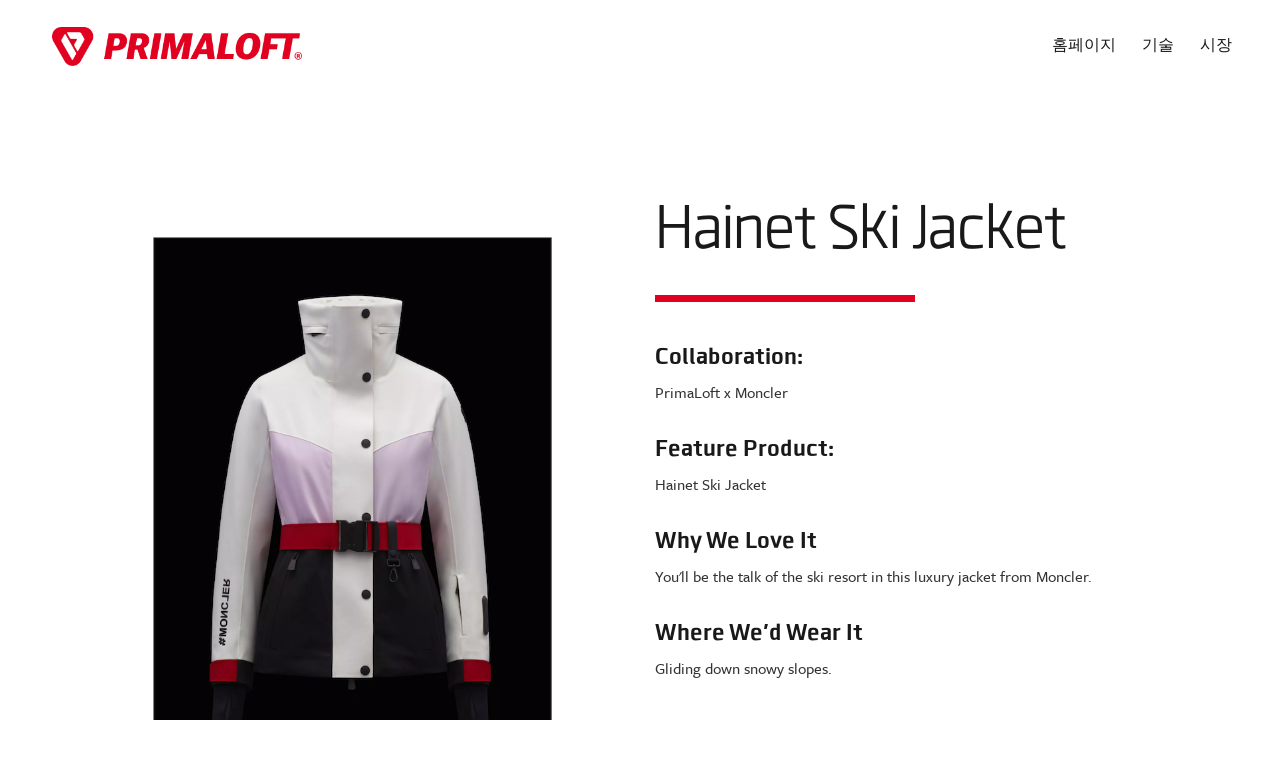

--- FILE ---
content_type: text/html; charset=UTF-8
request_url: https://primaloft.com/ko/product/moncler-hainet/
body_size: 10684
content:
<!doctype html>
<html lang="ko-KR">
<head>
    <meta name="google-site-verification" content="N5gh5R3c76iJbGZnqnXWTq3MZNhhOr6nkXhLO4gLX2A"/>
    <meta charset="UTF-8">
    <meta name="viewport" content="width=device-width, initial-scale=1, shrink-to-fit=no">
    <link rel="profile" href="https://gmpg.org/xfn/11">

    

    
    <meta name='robots' content='index, follow, max-image-preview:large, max-snippet:-1, max-video-preview:-1' />
<script id="cookie-law-info-gcm-var-js">
var _ckyGcm = {"status":true,"default_settings":[{"analytics":"denied","advertisement":"denied","functional":"denied","necessary":"granted","ad_user_data":"denied","ad_personalization":"denied","regions":"All"}],"wait_for_update":2000,"url_passthrough":false,"ads_data_redaction":false}</script>
<script id="cookie-law-info-gcm-js" type="text/javascript" src="https://primaloft.com/content/plugins/cookie-law-info/lite/frontend/js/gcm.min.js"></script> <script id="cookieyes" type="text/javascript" src="https://cdn-cookieyes.com/client_data/36f30ab7bb44125ba847425e/script.js"></script>
	<!-- This site is optimized with the Yoast SEO plugin v26.6 - https://yoast.com/wordpress/plugins/seo/ -->
	<title>PrimaLoft x Moncler Hainet Ski Jacket - Primaloft</title>
	<link rel="canonical" href="https://primaloft.com/product/moncler-hainet/" />
	<meta property="og:locale" content="ko_KR" />
	<meta property="og:type" content="article" />
	<meta property="og:title" content="PrimaLoft x Moncler Hainet Ski Jacket - Primaloft" />
	<meta property="og:url" content="https://primaloft.com/ko/product/moncler-hainet/" />
	<meta property="og:site_name" content="Primaloft" />
	<meta property="article:modified_time" content="2022-11-08T20:56:05+00:00" />
	<meta property="og:image" content="https://primaloft.com/content/uploads/2022/10/Apparel_jackets_moncler.png" />
	<meta property="og:image:width" content="600" />
	<meta property="og:image:height" content="823" />
	<meta property="og:image:type" content="image/png" />
	<meta name="twitter:card" content="summary_large_image" />
	<script type="application/ld+json" class="yoast-schema-graph">{"@context":"https://schema.org","@graph":[{"@type":"WebPage","@id":"https://primaloft.com/ko/product/moncler-hainet/","url":"https://primaloft.com/ko/product/moncler-hainet/","name":"PrimaLoft x Moncler Hainet Ski Jacket - Primaloft","isPartOf":{"@id":"https://primaloft.com/ko/#website"},"primaryImageOfPage":{"@id":"https://primaloft.com/ko/product/moncler-hainet/#primaryimage"},"image":{"@id":"https://primaloft.com/ko/product/moncler-hainet/#primaryimage"},"thumbnailUrl":"https://primaloft.com/content/uploads/2022/10/Apparel_jackets_moncler.png","datePublished":"2022-10-26T16:03:33+00:00","dateModified":"2022-11-08T20:56:05+00:00","breadcrumb":{"@id":"https://primaloft.com/ko/product/moncler-hainet/#breadcrumb"},"inLanguage":"ko-KR","potentialAction":[{"@type":"ReadAction","target":["https://primaloft.com/ko/product/moncler-hainet/"]}]},{"@type":"ImageObject","inLanguage":"ko-KR","@id":"https://primaloft.com/ko/product/moncler-hainet/#primaryimage","url":"https://primaloft.com/content/uploads/2022/10/Apparel_jackets_moncler.png","contentUrl":"https://primaloft.com/content/uploads/2022/10/Apparel_jackets_moncler.png","width":600,"height":823},{"@type":"BreadcrumbList","@id":"https://primaloft.com/ko/product/moncler-hainet/#breadcrumb","itemListElement":[{"@type":"ListItem","position":1,"name":"Home","item":"https://primaloft.com/ko/"},{"@type":"ListItem","position":2,"name":"Products","item":"https://primaloft.com/ko/products/"},{"@type":"ListItem","position":3,"name":"PrimaLoft x Moncler Hainet Ski Jacket"}]},{"@type":"WebSite","@id":"https://primaloft.com/ko/#website","url":"https://primaloft.com/ko/","name":"Primaloft","description":"Synthetic Insulation &amp; Advanced Material Technology | PrimaLoft Insulation","publisher":{"@id":"https://primaloft.com/ko/#organization"},"potentialAction":[{"@type":"SearchAction","target":{"@type":"EntryPoint","urlTemplate":"https://primaloft.com/ko/?s={search_term_string}"},"query-input":{"@type":"PropertyValueSpecification","valueRequired":true,"valueName":"search_term_string"}}],"inLanguage":"ko-KR"},{"@type":"Organization","@id":"https://primaloft.com/ko/#organization","name":"Primaloft","url":"https://primaloft.com/ko/","logo":{"@type":"ImageObject","inLanguage":"ko-KR","@id":"https://primaloft.com/ko/#/schema/logo/image/","url":"https://primaloft.com/content/uploads/2019/12/logo.png","contentUrl":"https://primaloft.com/content/uploads/2019/12/logo.png","width":398,"height":61,"caption":"Primaloft"},"image":{"@id":"https://primaloft.com/ko/#/schema/logo/image/"}}]}</script>
	<!-- / Yoast SEO plugin. -->


<link rel='dns-prefetch' href='//use.typekit.net' />
<link rel="alternate" type="application/rss+xml" title="Primaloft &raquo; Feed" href="https://primaloft.com/ko/feed/" />
<link rel="alternate" type="application/rss+xml" title="Primaloft &raquo; Comments Feed" href="https://primaloft.com/ko/comments/feed/" />
<link rel="alternate" title="oEmbed (JSON)" type="application/json+oembed" href="https://primaloft.com/ko/wp-json/oembed/1.0/embed?url=https%3A%2F%2Fprimaloft.com%2Fko%2Fproduct%2Fmoncler-hainet%2F" />
<link rel="alternate" title="oEmbed (XML)" type="text/xml+oembed" href="https://primaloft.com/ko/wp-json/oembed/1.0/embed?url=https%3A%2F%2Fprimaloft.com%2Fko%2Fproduct%2Fmoncler-hainet%2F&#038;format=xml" />
<style id='wp-img-auto-sizes-contain-inline-css'>
img:is([sizes=auto i],[sizes^="auto," i]){contain-intrinsic-size:3000px 1500px}
/*# sourceURL=wp-img-auto-sizes-contain-inline-css */
</style>
<style id='wp-emoji-styles-inline-css'>

	img.wp-smiley, img.emoji {
		display: inline !important;
		border: none !important;
		box-shadow: none !important;
		height: 1em !important;
		width: 1em !important;
		margin: 0 0.07em !important;
		vertical-align: -0.1em !important;
		background: none !important;
		padding: 0 !important;
	}
/*# sourceURL=wp-emoji-styles-inline-css */
</style>
<link rel='stylesheet' id='wp-block-library-css' href='https://primaloft.com/wp/wp-includes/css/dist/block-library/style.min.css?ver=6.9' media='all' />
<style id='global-styles-inline-css'>
:root{--wp--preset--aspect-ratio--square: 1;--wp--preset--aspect-ratio--4-3: 4/3;--wp--preset--aspect-ratio--3-4: 3/4;--wp--preset--aspect-ratio--3-2: 3/2;--wp--preset--aspect-ratio--2-3: 2/3;--wp--preset--aspect-ratio--16-9: 16/9;--wp--preset--aspect-ratio--9-16: 9/16;--wp--preset--color--black: #000000;--wp--preset--color--cyan-bluish-gray: #abb8c3;--wp--preset--color--white: #ffffff;--wp--preset--color--pale-pink: #f78da7;--wp--preset--color--vivid-red: #cf2e2e;--wp--preset--color--luminous-vivid-orange: #ff6900;--wp--preset--color--luminous-vivid-amber: #fcb900;--wp--preset--color--light-green-cyan: #7bdcb5;--wp--preset--color--vivid-green-cyan: #00d084;--wp--preset--color--pale-cyan-blue: #8ed1fc;--wp--preset--color--vivid-cyan-blue: #0693e3;--wp--preset--color--vivid-purple: #9b51e0;--wp--preset--gradient--vivid-cyan-blue-to-vivid-purple: linear-gradient(135deg,rgb(6,147,227) 0%,rgb(155,81,224) 100%);--wp--preset--gradient--light-green-cyan-to-vivid-green-cyan: linear-gradient(135deg,rgb(122,220,180) 0%,rgb(0,208,130) 100%);--wp--preset--gradient--luminous-vivid-amber-to-luminous-vivid-orange: linear-gradient(135deg,rgb(252,185,0) 0%,rgb(255,105,0) 100%);--wp--preset--gradient--luminous-vivid-orange-to-vivid-red: linear-gradient(135deg,rgb(255,105,0) 0%,rgb(207,46,46) 100%);--wp--preset--gradient--very-light-gray-to-cyan-bluish-gray: linear-gradient(135deg,rgb(238,238,238) 0%,rgb(169,184,195) 100%);--wp--preset--gradient--cool-to-warm-spectrum: linear-gradient(135deg,rgb(74,234,220) 0%,rgb(151,120,209) 20%,rgb(207,42,186) 40%,rgb(238,44,130) 60%,rgb(251,105,98) 80%,rgb(254,248,76) 100%);--wp--preset--gradient--blush-light-purple: linear-gradient(135deg,rgb(255,206,236) 0%,rgb(152,150,240) 100%);--wp--preset--gradient--blush-bordeaux: linear-gradient(135deg,rgb(254,205,165) 0%,rgb(254,45,45) 50%,rgb(107,0,62) 100%);--wp--preset--gradient--luminous-dusk: linear-gradient(135deg,rgb(255,203,112) 0%,rgb(199,81,192) 50%,rgb(65,88,208) 100%);--wp--preset--gradient--pale-ocean: linear-gradient(135deg,rgb(255,245,203) 0%,rgb(182,227,212) 50%,rgb(51,167,181) 100%);--wp--preset--gradient--electric-grass: linear-gradient(135deg,rgb(202,248,128) 0%,rgb(113,206,126) 100%);--wp--preset--gradient--midnight: linear-gradient(135deg,rgb(2,3,129) 0%,rgb(40,116,252) 100%);--wp--preset--font-size--small: 13px;--wp--preset--font-size--medium: 20px;--wp--preset--font-size--large: 36px;--wp--preset--font-size--x-large: 42px;--wp--preset--spacing--20: 0.44rem;--wp--preset--spacing--30: 0.67rem;--wp--preset--spacing--40: 1rem;--wp--preset--spacing--50: 1.5rem;--wp--preset--spacing--60: 2.25rem;--wp--preset--spacing--70: 3.38rem;--wp--preset--spacing--80: 5.06rem;--wp--preset--shadow--natural: 6px 6px 9px rgba(0, 0, 0, 0.2);--wp--preset--shadow--deep: 12px 12px 50px rgba(0, 0, 0, 0.4);--wp--preset--shadow--sharp: 6px 6px 0px rgba(0, 0, 0, 0.2);--wp--preset--shadow--outlined: 6px 6px 0px -3px rgb(255, 255, 255), 6px 6px rgb(0, 0, 0);--wp--preset--shadow--crisp: 6px 6px 0px rgb(0, 0, 0);}:where(.is-layout-flex){gap: 0.5em;}:where(.is-layout-grid){gap: 0.5em;}body .is-layout-flex{display: flex;}.is-layout-flex{flex-wrap: wrap;align-items: center;}.is-layout-flex > :is(*, div){margin: 0;}body .is-layout-grid{display: grid;}.is-layout-grid > :is(*, div){margin: 0;}:where(.wp-block-columns.is-layout-flex){gap: 2em;}:where(.wp-block-columns.is-layout-grid){gap: 2em;}:where(.wp-block-post-template.is-layout-flex){gap: 1.25em;}:where(.wp-block-post-template.is-layout-grid){gap: 1.25em;}.has-black-color{color: var(--wp--preset--color--black) !important;}.has-cyan-bluish-gray-color{color: var(--wp--preset--color--cyan-bluish-gray) !important;}.has-white-color{color: var(--wp--preset--color--white) !important;}.has-pale-pink-color{color: var(--wp--preset--color--pale-pink) !important;}.has-vivid-red-color{color: var(--wp--preset--color--vivid-red) !important;}.has-luminous-vivid-orange-color{color: var(--wp--preset--color--luminous-vivid-orange) !important;}.has-luminous-vivid-amber-color{color: var(--wp--preset--color--luminous-vivid-amber) !important;}.has-light-green-cyan-color{color: var(--wp--preset--color--light-green-cyan) !important;}.has-vivid-green-cyan-color{color: var(--wp--preset--color--vivid-green-cyan) !important;}.has-pale-cyan-blue-color{color: var(--wp--preset--color--pale-cyan-blue) !important;}.has-vivid-cyan-blue-color{color: var(--wp--preset--color--vivid-cyan-blue) !important;}.has-vivid-purple-color{color: var(--wp--preset--color--vivid-purple) !important;}.has-black-background-color{background-color: var(--wp--preset--color--black) !important;}.has-cyan-bluish-gray-background-color{background-color: var(--wp--preset--color--cyan-bluish-gray) !important;}.has-white-background-color{background-color: var(--wp--preset--color--white) !important;}.has-pale-pink-background-color{background-color: var(--wp--preset--color--pale-pink) !important;}.has-vivid-red-background-color{background-color: var(--wp--preset--color--vivid-red) !important;}.has-luminous-vivid-orange-background-color{background-color: var(--wp--preset--color--luminous-vivid-orange) !important;}.has-luminous-vivid-amber-background-color{background-color: var(--wp--preset--color--luminous-vivid-amber) !important;}.has-light-green-cyan-background-color{background-color: var(--wp--preset--color--light-green-cyan) !important;}.has-vivid-green-cyan-background-color{background-color: var(--wp--preset--color--vivid-green-cyan) !important;}.has-pale-cyan-blue-background-color{background-color: var(--wp--preset--color--pale-cyan-blue) !important;}.has-vivid-cyan-blue-background-color{background-color: var(--wp--preset--color--vivid-cyan-blue) !important;}.has-vivid-purple-background-color{background-color: var(--wp--preset--color--vivid-purple) !important;}.has-black-border-color{border-color: var(--wp--preset--color--black) !important;}.has-cyan-bluish-gray-border-color{border-color: var(--wp--preset--color--cyan-bluish-gray) !important;}.has-white-border-color{border-color: var(--wp--preset--color--white) !important;}.has-pale-pink-border-color{border-color: var(--wp--preset--color--pale-pink) !important;}.has-vivid-red-border-color{border-color: var(--wp--preset--color--vivid-red) !important;}.has-luminous-vivid-orange-border-color{border-color: var(--wp--preset--color--luminous-vivid-orange) !important;}.has-luminous-vivid-amber-border-color{border-color: var(--wp--preset--color--luminous-vivid-amber) !important;}.has-light-green-cyan-border-color{border-color: var(--wp--preset--color--light-green-cyan) !important;}.has-vivid-green-cyan-border-color{border-color: var(--wp--preset--color--vivid-green-cyan) !important;}.has-pale-cyan-blue-border-color{border-color: var(--wp--preset--color--pale-cyan-blue) !important;}.has-vivid-cyan-blue-border-color{border-color: var(--wp--preset--color--vivid-cyan-blue) !important;}.has-vivid-purple-border-color{border-color: var(--wp--preset--color--vivid-purple) !important;}.has-vivid-cyan-blue-to-vivid-purple-gradient-background{background: var(--wp--preset--gradient--vivid-cyan-blue-to-vivid-purple) !important;}.has-light-green-cyan-to-vivid-green-cyan-gradient-background{background: var(--wp--preset--gradient--light-green-cyan-to-vivid-green-cyan) !important;}.has-luminous-vivid-amber-to-luminous-vivid-orange-gradient-background{background: var(--wp--preset--gradient--luminous-vivid-amber-to-luminous-vivid-orange) !important;}.has-luminous-vivid-orange-to-vivid-red-gradient-background{background: var(--wp--preset--gradient--luminous-vivid-orange-to-vivid-red) !important;}.has-very-light-gray-to-cyan-bluish-gray-gradient-background{background: var(--wp--preset--gradient--very-light-gray-to-cyan-bluish-gray) !important;}.has-cool-to-warm-spectrum-gradient-background{background: var(--wp--preset--gradient--cool-to-warm-spectrum) !important;}.has-blush-light-purple-gradient-background{background: var(--wp--preset--gradient--blush-light-purple) !important;}.has-blush-bordeaux-gradient-background{background: var(--wp--preset--gradient--blush-bordeaux) !important;}.has-luminous-dusk-gradient-background{background: var(--wp--preset--gradient--luminous-dusk) !important;}.has-pale-ocean-gradient-background{background: var(--wp--preset--gradient--pale-ocean) !important;}.has-electric-grass-gradient-background{background: var(--wp--preset--gradient--electric-grass) !important;}.has-midnight-gradient-background{background: var(--wp--preset--gradient--midnight) !important;}.has-small-font-size{font-size: var(--wp--preset--font-size--small) !important;}.has-medium-font-size{font-size: var(--wp--preset--font-size--medium) !important;}.has-large-font-size{font-size: var(--wp--preset--font-size--large) !important;}.has-x-large-font-size{font-size: var(--wp--preset--font-size--x-large) !important;}
/*# sourceURL=global-styles-inline-css */
</style>

<style id='classic-theme-styles-inline-css'>
/*! This file is auto-generated */
.wp-block-button__link{color:#fff;background-color:#32373c;border-radius:9999px;box-shadow:none;text-decoration:none;padding:calc(.667em + 2px) calc(1.333em + 2px);font-size:1.125em}.wp-block-file__button{background:#32373c;color:#fff;text-decoration:none}
/*# sourceURL=/wp-includes/css/classic-themes.min.css */
</style>
<link rel='stylesheet' id='myfonts_webfonts_204552-css' href='https://primaloft.com/content/plugins/MyFontsWebfontsKit/MyFontsWebfontsKit.css?ver=6.9' media='all' />
<link rel='stylesheet' id='wpml-legacy-dropdown-click-0-css' href='https://primaloft.com/content/plugins/sitepress-multilingual-cms/templates/language-switchers/legacy-dropdown-click/style.min.css?ver=1' media='all' />
<link rel='stylesheet' id='primaloft-font-awesome-min-css-css' href='https://use.typekit.net/bud0ggk.css?ver=6.9' media='all' />
<link rel='stylesheet' id='primaloft-style-css' href='https://primaloft.com/content/themes/primaloft/style.css?ver=6.9' media='all' />
<link rel='stylesheet' id='primaloft-bootstrap-css-css' href='https://primaloft.com/content/themes/primaloft/assets-2/css/bootstrap.css?ver=6.9' media='all' />
<link rel='stylesheet' id='primaloft-style-css-css' href='https://primaloft.com/content/themes/primaloft/assets-2/css/style.css?v=1768771650&#038;ver=6.9' media='all' />
<link rel='stylesheet' id='primaloft-mi-toolkit-css-css' href='https://primaloft.com/content/themes/primaloft/assets/styles/toolkit.css?v=1768771650&#038;ver=6.9' media='all' />
<script src="https://primaloft.com/content/plugins/sitepress-multilingual-cms/templates/language-switchers/legacy-dropdown-click/script.min.js?ver=1" id="wpml-legacy-dropdown-click-0-js"></script>
<script src="https://primaloft.com/content/themes/primaloft/assets/scripts/toolkit.js?v=1768771650&amp;ver=6.9" id="primaloft-toolkit-js-js"></script>
<link rel="https://api.w.org/" href="https://primaloft.com/ko/wp-json/" /><link rel="EditURI" type="application/rsd+xml" title="RSD" href="https://primaloft.com/wp/xmlrpc.php?rsd" />
<meta name="generator" content="WordPress 6.9" />
<link rel='shortlink' href='https://primaloft.com/ko/?p=25827' />
<meta name="generator" content="WPML ver:4.8.6 stt:59,1,4,3,27,28,29,45,2;" />
		<style type="text/css">
					.site-title a,
			.site-description {
				color: #81d742;
			}
				</style>
		<link rel="icon" href="https://primaloft.com/content/uploads/2021/10/HeaderBadgeLogo-1.png" sizes="32x32" />
<link rel="icon" href="https://primaloft.com/content/uploads/2021/10/HeaderBadgeLogo-1.png" sizes="192x192" />
<link rel="apple-touch-icon" href="https://primaloft.com/content/uploads/2021/10/HeaderBadgeLogo-1.png" />
<meta name="msapplication-TileImage" content="https://primaloft.com/content/uploads/2021/10/HeaderBadgeLogo-1.png" />
<style type='text/css'></style>		<style id="wp-custom-css">
			.splide__slide{
	min-height:360px;
}
.hero-mp__content{
	z-index: 50;
}
.headline .container-md{
	width: 100%;
	max-width: none;
}

.headline .container-md{
	width: 100%;
	max-width: none;
}

.flexible__third.container-md{
	max-width: 900px !important;
	margin: 1em auto !important;
}		</style>
		    <!-- <script src="/wp-content/themes/primaloft/assets/scripts/ie.js?v=1.2" ></script> -->
</head>

<body class="wp-singular products-template-default single single-products postid-25827 wp-custom-logo wp-theme-primaloft no-sidebar page-template-default">


<div class="wrapper">

    <!-- Primaloft Site header navigation Start -->
    
<header id="header" class="prima-header ">
	<noscript>
		<div class="warning">JavaScript is disabled. Some features may not be available.</div>
	</noscript>
	<div class=" ">
		<nav class="navbar navbar-expand-lg navbar-light">
			
			<!-- Header Logo -->
			
			<a class="navbar-brand" href="https://primaloft.com/ko/">
									<img src="https://primaloft.com/content/uploads/2022/10/primaloft-nav-logo.png" class="default-logo" alt="primaloft logo" title="Primaloft"/>
				
									<img src="https://primaloft.com/content/uploads/2024/04/Shield-Logo.png" class="fix-logo" alt="primaloft brand logo" title="Primaloft" />
							</a>
		   
			<button class="navbar-toggler" type="button" data-toggle="collapse" data-target="#navbarNavAltMarkup" id="nav-icon1" aria-controls="navbarNavAltMarkup" aria-expanded="false" aria-label="Toggle navigation"><span class="nav-toggler-icon"></span><span class="nav-toggler-icon"></span><span class="navbar-toggler-icon"></span></button>
		  
			<!-- Header Menu -->
						<div class="collapse navbar-collapse" id="navbarNavAltMarkup">
				<div class="navbar-nav ml-auto">
					<div class="menu-header-menu-english-korean-container"><ul id="primary-menu" class="menu"><li id="menu-item-52243" class="menu-item menu-item-type-post_type menu-item-object-page menu-item-home menu-item-52243"><a class="nav-item nav-link" href="https://primaloft.com/ko/">홈페이지</a></li>
<li id="menu-item-50668" class="menu-item menu-item-type-post_type menu-item-object-page menu-item-50668"><a class="nav-item nav-link" href="https://primaloft.com/ko/technology/">기술</a></li>
<li id="menu-item-29908" class="menu-item menu-item-type-post_type menu-item-object-page menu-item-29908"><a class="nav-item nav-link" href="https://primaloft.com/ko/marketplace/">시장</a></li>
</ul></div>				</div>
			</div>
						
		</nav>
	</div>
</header>    <!-- Primaloft Site header navigation End -->
<div class="site-container">
	    <script src="https://player.vimeo.com/api/player.js" async=""></script> 

        
    
<div class="shop-intro">
  <div class="row">
    <div class="col-12 col-md-6">
        <section id="splide-1454989695" class="splide large splide-perPage:1 outer-arrow splide__pagination__center">
            <div class="splide__track">
                <ul class="splide__list">
                                <li class="splide__slide">
                    <picture class=" max-width-100">
                    <source
                        media="(max-width: 767px)"
                        srcset="https://primaloft.com/content/uploads/2022/10/Apparel_jackets_moncler.png"
                    />
                    <source
                        media="(min-width: 768px)"
                        srcset="https://primaloft.com/content/uploads/2022/10/Apparel_jackets_moncler.png"
                    />
                    <img class="splide__content splide__content-alt" src="https://primaloft.com/content/uploads/2022/10/Apparel_jackets_moncler.png" alt="placeholder alt" />
                    </picture>
                </li>
                                <li class="splide__slide">
                    <picture class=" max-width-100">
                    <source
                        media="(max-width: 767px)"
                        srcset="https://primaloft.com/content/uploads/2022/10/Apparel_jackets_moncler2.png"
                    />
                    <source
                        media="(min-width: 768px)"
                        srcset="https://primaloft.com/content/uploads/2022/10/Apparel_jackets_moncler2.png"
                    />
                    <img class="splide__content splide__content-alt" src="https://primaloft.com/content/uploads/2022/10/Apparel_jackets_moncler2.png" alt="placeholder alt" />
                    </picture>
                </li>
                                <li class="splide__slide">
                    <picture class=" max-width-100">
                    <source
                        media="(max-width: 767px)"
                        srcset="https://primaloft.com/content/uploads/2022/10/Apparel_jackets_moncler3.png"
                    />
                    <source
                        media="(min-width: 768px)"
                        srcset="https://primaloft.com/content/uploads/2022/10/Apparel_jackets_moncler3.png"
                    />
                    <img class="splide__content splide__content-alt" src="https://primaloft.com/content/uploads/2022/10/Apparel_jackets_moncler3.png" alt="placeholder alt" />
                    </picture>
                </li>
                                <li class="splide__slide">
                    <picture class=" max-width-100">
                    <source
                        media="(max-width: 767px)"
                        srcset="https://primaloft.com/content/uploads/2022/10/Apparel_jackets_moncler4.png"
                    />
                    <source
                        media="(min-width: 768px)"
                        srcset="https://primaloft.com/content/uploads/2022/10/Apparel_jackets_moncler4.png"
                    />
                    <img class="splide__content splide__content-alt" src="https://primaloft.com/content/uploads/2022/10/Apparel_jackets_moncler4.png" alt="placeholder alt" />
                    </picture>
                </li>
                                <li class="splide__slide">
                    <picture class=" max-width-100">
                    <source
                        media="(max-width: 767px)"
                        srcset="https://primaloft.com/content/uploads/2022/10/Apparel_jackets_moncler5.png"
                    />
                    <source
                        media="(min-width: 768px)"
                        srcset="https://primaloft.com/content/uploads/2022/10/Apparel_jackets_moncler5.png"
                    />
                    <img class="splide__content splide__content-alt" src="https://primaloft.com/content/uploads/2022/10/Apparel_jackets_moncler5.png" alt="placeholder alt" />
                    </picture>
                </li>
                                <li class="splide__slide">
                    <picture class=" max-width-100">
                    <source
                        media="(max-width: 767px)"
                        srcset="https://primaloft.com/content/uploads/2022/10/Apparel_jackets_moncler6.png"
                    />
                    <source
                        media="(min-width: 768px)"
                        srcset="https://primaloft.com/content/uploads/2022/10/Apparel_jackets_moncler6.png"
                    />
                    <img class="splide__content splide__content-alt" src="https://primaloft.com/content/uploads/2022/10/Apparel_jackets_moncler6.png" alt="placeholder alt" />
                    </picture>
                </li>
                                <li class="splide__slide">
                    <picture class=" max-width-100">
                    <source
                        media="(max-width: 767px)"
                        srcset="https://primaloft.com/content/uploads/2022/10/Apparel_jackets_moncler7.png"
                    />
                    <source
                        media="(min-width: 768px)"
                        srcset="https://primaloft.com/content/uploads/2022/10/Apparel_jackets_moncler7.png"
                    />
                    <img class="splide__content splide__content-alt" src="https://primaloft.com/content/uploads/2022/10/Apparel_jackets_moncler7.png" alt="placeholder alt" />
                    </picture>
                </li>
                                <li class="splide__slide">
                    <picture class=" max-width-100">
                    <source
                        media="(max-width: 767px)"
                        srcset="https://primaloft.com/content/uploads/2022/10/Apparel_jackets_moncler8.png"
                    />
                    <source
                        media="(min-width: 768px)"
                        srcset="https://primaloft.com/content/uploads/2022/10/Apparel_jackets_moncler8.png"
                    />
                    <img class="splide__content splide__content-alt" src="https://primaloft.com/content/uploads/2022/10/Apparel_jackets_moncler8.png" alt="placeholder alt" />
                    </picture>
                </li>
                                </ul>
            </div>
        </section>
    </div>
    <div class="col-12 col-md-6">
      <div class="block-col-title"><h1>Hainet Ski Jacket</h1></div>
      <div class="">
            				<div class="h-bold h-xs">Collaboration:</div>
                <p>PrimaLoft x Moncler</p>
			            				<div class="h-bold h-xs">Feature Product:</div>
                <p>Hainet Ski Jacket</p>
			            				<div class="h-bold h-xs">Why We Love It</div>
                <p>You'll be the talk of the ski resort in this luxury jacket from Moncler. </p>
			            				<div class="h-bold h-xs">Where We'd Wear It</div>
                <p>Gliding down snowy slopes. </p>
			      </div>
      <div>
          <p>
              <a href="https://www.moncler.com/it-it/donna/capispalla/impermeabili-e-giacche-a-vento/giacca-da-sci-hainet-multicolor-H20981A00031M1815P04.html" target="_blank" class="button">Shop now. <svg width="24px" height="24px" viewBox="0 0 24 24" style="cursor:pointer"><g stroke-width="2.1" stroke="currentColor" fill="none" stroke-linecap="round" stroke-linejoin="round"><polyline points="17 13.5 17 19.5 5 19.5 5 7.5 11 7.5"></polyline><path d="M14,4.5 L20,4.5 L20,10.5 M20,4.5 L11,13.5"></path></g></svg></a>
          </p>
      </div>
    </div>
  </div>
</div>    <hr class="horz-rule">
        
    
<div class="products">
    <div class="headline headline--section headline--left">
        <div>
            <h2 class="headline__title">Explore related products</h2>
        </div>
    </div>
    
    <section id="splide-483921041" class="splide large splide-type:slide splide-perPage:1 splideBreakpoint-768@perPage:2 splideBreakpoint-1024@perPage:4 no-arrows splide__pagination__center">
        <div class="splide__track">
            <ul class="splide__list">
                                                    
                    <li class="category__item splide__slide">
                        <a href="https://primaloft.com/ko/product/primaloft-x-montane-fortes-xt-hooded-insulated-jacket/">
                            <div class="category__image">
                                <img class="splide__content" src="https://primaloft.com/content/uploads/2025/09/MFXTH_DAM_A_1_000_square_b895c85a-a68e-4d92-a4dd-d385e672f94e_640x.jpg.png" alt="">
                            </div>
                            <p>Fortes XT Hooded Insulated Jacket</p>
                        </a>
                    </li>
                                                    
                    <li class="category__item splide__slide">
                        <a href="https://primaloft.com/ko/product/primaloft-x-nike-lunar-lake/">
                            <div class="category__image">
                                <img class="splide__content" src="https://primaloft.com/content/uploads/2022/10/Feature_NikexPrimaLoft.png" alt="">
                            </div>
                            <p>"Lunar Lake” Puffer Jacket</p>
                        </a>
                    </li>
                                                    
                    <li class="category__item splide__slide">
                        <a href="https://primaloft.com/ko/product/lululemon-bomber-jacket/">
                            <div class="category__image">
                                <img class="splide__content" src="https://primaloft.com/content/uploads/2022/10/Apparel_LightweightJacket14_v2.png" alt="">
                            </div>
                            <p>Non-Stop Bomber Jacket</p>
                        </a>
                    </li>
                                                    
                    <li class="category__item splide__slide">
                        <a href="https://primaloft.com/ko/product/primaloft-x-hestra-czone-primaloft-inverno-5-finger/">
                            <div class="category__image">
                                <img class="splide__content" src="https://primaloft.com/content/uploads/2023/01/Untitled-design-2-2.png" alt="">
                            </div>
                            <p>CZone Primaloft Inverno 5-finger</p>
                        </a>
                    </li>
                            </ul>
        </div>
    </section>
</div>    
<div class="button-wrapper">
        <a href="/marketplace/" class="button">Back to Marketplace</a>
</div>    
    <hr class="horz-rule">
    	
</div>
	<footer class="bg-6-black color-90-black">
        <div class="site-container">
			<!-- footer Menu and language switcher -->
			
<div class="footer-top">
	<div class="row">
		
		<!-- Footer Logo -->
				<div class="col-sm-4">
			<div class="ftr-log">
			
									<a href="https://primaloft.com/ko/"><img src="https://primaloft.com/content/uploads/2024/04/Shield-Logo.png" alt="PRIMALOFT Footer Logo" title="Primaloft" /></a>
							
			</div>
		</div>
		
		<!-- Footer Menu -->
				<div class="col-sm-4">
			<div class="ftr-menu">
				<div class="menu-footer-menu-english-korean-container"><ul id="footer-menu" class="menu"><li id="menu-item-52253" class="menu-item menu-item-type-post_type menu-item-object-page menu-item-home menu-item-52253"><a class="nav-item nav-link" href="https://primaloft.com/ko/">홈페이지</a></li>
<li id="menu-item-50692" class="menu-item menu-item-type-post_type menu-item-object-page menu-item-50692"><a class="nav-item nav-link" href="https://primaloft.com/ko/technology/">기술</a></li>
<li id="menu-item-50693" class="menu-item menu-item-type-post_type menu-item-object-page menu-item-50693"><a class="nav-item nav-link" href="https://primaloft.com/ko/marketplace/">시장</a></li>
<li id="menu-item-50744" class="menu-item menu-item-type-post_type menu-item-object-page menu-item-50744"><a class="nav-item nav-link" href="https://primaloft.com/ko/pcr/">PCR | 재활용 콘텐츠</a></li>
<li id="menu-item-50745" class="menu-item menu-item-type-post_type menu-item-object-page menu-item-50745"><a class="nav-item nav-link" href="https://primaloft.com/ko/pure/">퓨어 페이지</a></li>
<li id="menu-item-50746" class="menu-item menu-item-type-post_type menu-item-object-page menu-item-50746"><a class="nav-item nav-link" href="https://primaloft.com/ko/bio/">바이오 제품 페이지</a></li>
<li id="menu-item-50747" class="menu-item menu-item-type-post_type menu-item-object-page menu-item-50747"><a class="nav-item nav-link" href="https://primaloft.com/ko/testinganddata/">테스트 및 데이터</a></li>
<li id="menu-item-14672" class="menu-item menu-item-type-post_type_archive menu-item-object-news menu-item-14672"><a class="nav-item nav-link" href="https://primaloft.com/ko/news-contact-us/">뉴스 | 문의하기</a></li>
<li id="menu-item-52264" class="menu-item menu-item-type-custom menu-item-object-custom menu-item-52264"><a class="nav-item nav-link" href="/brandresources/">브랜드 리소스</a></li>
</ul></div>	
			</div>
		</div>
				
		<!-- Footer language switcher start -->
		<div class="col-sm-4">
			
<div class="wpml-ls-statics-shortcode_actions wpml-ls wpml-ls-legacy-dropdown-click js-wpml-ls-legacy-dropdown-click">
	<ul role="menu">

		<li class="wpml-ls-slot-shortcode_actions wpml-ls-item wpml-ls-item-ko wpml-ls-current-language wpml-ls-item-legacy-dropdown-click" role="none">

			<a href="#" class="js-wpml-ls-item-toggle wpml-ls-item-toggle" role="menuitem" title="한국어(한국어)로 전환">
                                                    <img
            class="wpml-ls-flag"
            src="https://primaloft.com/content/plugins/sitepress-multilingual-cms/res/flags/ko.svg"
            alt=""
            width=18
            height=12
    /><span class="wpml-ls-native" role="menuitem">한국어</span></a>

			<ul class="js-wpml-ls-sub-menu wpml-ls-sub-menu" role="menu">
				
					<li class="wpml-ls-slot-shortcode_actions wpml-ls-item wpml-ls-item-en wpml-ls-first-item" role="none">
						<a href="https://primaloft.com/product/moncler-hainet/" class="wpml-ls-link" role="menuitem" aria-label="영어(English)로 전환" title="영어(English)로 전환">
                                                                <img
            class="wpml-ls-flag"
            src="https://primaloft.com/content/plugins/sitepress-multilingual-cms/res/flags/en.svg"
            alt=""
            width=18
            height=12
    /><span class="wpml-ls-native" lang="en">English</span><span class="wpml-ls-display"><span class="wpml-ls-bracket"> (</span>영어<span class="wpml-ls-bracket">)</span></span></a>
					</li>

				
					<li class="wpml-ls-slot-shortcode_actions wpml-ls-item wpml-ls-item-fr" role="none">
						<a href="https://primaloft.com/fr/product/moncler-hainet/" class="wpml-ls-link" role="menuitem" aria-label="불어(Français)로 전환" title="불어(Français)로 전환">
                                                                <img
            class="wpml-ls-flag"
            src="https://primaloft.com/content/plugins/sitepress-multilingual-cms/res/flags/fr.svg"
            alt=""
            width=18
            height=12
    /><span class="wpml-ls-native" lang="fr">Français</span><span class="wpml-ls-display"><span class="wpml-ls-bracket"> (</span>불어<span class="wpml-ls-bracket">)</span></span></a>
					</li>

				
					<li class="wpml-ls-slot-shortcode_actions wpml-ls-item wpml-ls-item-de" role="none">
						<a href="https://primaloft.com/de/product/moncler-hainet/" class="wpml-ls-link" role="menuitem" aria-label="독어(Deutsch)로 전환" title="독어(Deutsch)로 전환">
                                                                <img
            class="wpml-ls-flag"
            src="https://primaloft.com/content/plugins/sitepress-multilingual-cms/res/flags/de.svg"
            alt=""
            width=18
            height=12
    /><span class="wpml-ls-native" lang="de">Deutsch</span><span class="wpml-ls-display"><span class="wpml-ls-bracket"> (</span>독어<span class="wpml-ls-bracket">)</span></span></a>
					</li>

				
					<li class="wpml-ls-slot-shortcode_actions wpml-ls-item wpml-ls-item-it" role="none">
						<a href="https://primaloft.com/it/product/moncler-hainet/" class="wpml-ls-link" role="menuitem" aria-label="이태리어(Italiano)로 전환" title="이태리어(Italiano)로 전환">
                                                                <img
            class="wpml-ls-flag"
            src="https://primaloft.com/content/plugins/sitepress-multilingual-cms/res/flags/it.svg"
            alt=""
            width=18
            height=12
    /><span class="wpml-ls-native" lang="it">Italiano</span><span class="wpml-ls-display"><span class="wpml-ls-bracket"> (</span>이태리어<span class="wpml-ls-bracket">)</span></span></a>
					</li>

				
					<li class="wpml-ls-slot-shortcode_actions wpml-ls-item wpml-ls-item-ja" role="none">
						<a href="https://primaloft.com/ja/product/moncler-hainet/" class="wpml-ls-link" role="menuitem" aria-label="일어(日本語)로 전환" title="일어(日本語)로 전환">
                                                                <img
            class="wpml-ls-flag"
            src="https://primaloft.com/content/plugins/sitepress-multilingual-cms/res/flags/ja.svg"
            alt=""
            width=18
            height=12
    /><span class="wpml-ls-native" lang="ja">日本語</span><span class="wpml-ls-display"><span class="wpml-ls-bracket"> (</span>일어<span class="wpml-ls-bracket">)</span></span></a>
					</li>

				
					<li class="wpml-ls-slot-shortcode_actions wpml-ls-item wpml-ls-item-es" role="none">
						<a href="https://primaloft.com/es/product/moncler-hainet/" class="wpml-ls-link" role="menuitem" aria-label="스페인어(Español)로 전환" title="스페인어(Español)로 전환">
                                                                <img
            class="wpml-ls-flag"
            src="https://primaloft.com/content/plugins/sitepress-multilingual-cms/res/flags/es.svg"
            alt=""
            width=18
            height=12
    /><span class="wpml-ls-native" lang="es">Español</span><span class="wpml-ls-display"><span class="wpml-ls-bracket"> (</span>스페인어<span class="wpml-ls-bracket">)</span></span></a>
					</li>

				
					<li class="wpml-ls-slot-shortcode_actions wpml-ls-item wpml-ls-item-ru" role="none">
						<a href="https://primaloft.com/ru/product/moncler-hainet/" class="wpml-ls-link" role="menuitem" aria-label="러시아어(Русский)로 전환" title="러시아어(Русский)로 전환">
                                                                <img
            class="wpml-ls-flag"
            src="https://primaloft.com/content/plugins/sitepress-multilingual-cms/res/flags/ru.svg"
            alt=""
            width=18
            height=12
    /><span class="wpml-ls-native" lang="ru">Русский</span><span class="wpml-ls-display"><span class="wpml-ls-bracket"> (</span>러시아어<span class="wpml-ls-bracket">)</span></span></a>
					</li>

				
					<li class="wpml-ls-slot-shortcode_actions wpml-ls-item wpml-ls-item-zh-hans wpml-ls-last-item" role="none">
						<a href="https://primaloft.com/zh-hans/product/moncler-hainet/" class="wpml-ls-link" role="menuitem" aria-label="중국어 간체(简体中文)로 전환" title="중국어 간체(简体中文)로 전환">
                                                                <img
            class="wpml-ls-flag"
            src="https://primaloft.com/content/plugins/sitepress-multilingual-cms/res/flags/zh-hans.svg"
            alt=""
            width=18
            height=12
    /><span class="wpml-ls-native" lang="zh-hans">简体中文</span><span class="wpml-ls-display"><span class="wpml-ls-bracket"> (</span>중국어 간체<span class="wpml-ls-bracket">)</span></span></a>
					</li>

							</ul>

		</li>

	</ul>
</div>
		</div>	
		<!-- Footer language switcher end -->
		
		
	</div>
</div>			<!-- footer Menu and language switcher -->
			
			<!-- footer Bottom Menu -->
			
	<div class="ftr-more">
		
		<!-- Footer Copyright Text -->
				<div class="ftr-copyright">
			PrimaLoft®는
PrimaLoft, Inc.의
등록 상표입니다. © 2023		</div>
				
		
	   <!-- Footer Bottom Menu -->
	   	   <div class="ftr-site-rights primaloft-bottom-menu">
			<div class="menu-footer-bottom-menu-english-korean-container"><ul id="footer-bottom" class="menu"><li id="menu-item-50704" class="menu-item menu-item-type-post_type menu-item-object-page menu-item-50704"><a class="nav-item nav-link" rel="privacy-policy" href="https://primaloft.com/ko/privacy-policy/">개인정보 처리방침</a></li>
<li id="menu-item-50771" class="menu-item menu-item-type-post_type menu-item-object-page menu-item-50771"><a class="nav-item nav-link" href="https://primaloft.com/ko/terms-of-use/">이용 약관</a></li>
</ul></div>		</div>
				
	</div>
	
			<!-- footer Bottom Menu -->
			
        </div>
    </footer>
</div><!-- #page -->
<div class="ie-alert u-hidden" id="ie-11-error">
	<div class="ie-11-overlay">
		<div class="ie-alert__content">
			<div class="max-width-md text-center bg-white u-pos-rel">
				<button type="button" aria-label="Close this dialog window" id="ie-alert-close">
					&times;
				</button>
				Upgrade your browser - Unfortunately, this site has updated features that can't run on this version of Internet Explorer.
				<a href="https://www.microsoft.com/en-us/edge?ocid=SMCIEHub-Download" target="_blank">Download a free upgrade of Internet Explorer</a>.
			</div>
		</div>
	</div>
</div>
<script>
	//var langChinese = document.querySelector('.wpml-ls-item-zh-hant').style.display = "none";
	//var langChinese2 = document.querySelector('.wpml-ls-item-zh-hans').style.display = "none";

	var isIE11 = !!window.MSInputMethodContext && !!document.documentMode;
	// window.onload = function() {
	if (isIE11) {
	document.getElementById('ie-11-error').classList.remove('u-hidden');
	document.getElementById('ie-11-error').classList.add('is-ie');
	}

	document
	.getElementById('ie-alert-close')
	.addEventListener('click', function(event) {
		document.getElementById('ie-11-error').classList.remove('is-ie');
	});
	// }
</script>

<script type="speculationrules">
{"prefetch":[{"source":"document","where":{"and":[{"href_matches":"/ko/*"},{"not":{"href_matches":["/wp/wp-*.php","/wp/wp-admin/*","/content/uploads/*","/content/*","/content/plugins/*","/content/themes/primaloft/*","/ko/*\\?(.+)"]}},{"not":{"selector_matches":"a[rel~=\"nofollow\"]"}},{"not":{"selector_matches":".no-prefetch, .no-prefetch a"}}]},"eagerness":"conservative"}]}
</script>
<script defer>
function addTitleAttribute() {
  const submitButton = document.getElementById('g-recaptcha-response');
  
  if (submitButton) {
    submitButton.setAttribute('title', 'reCAPTHCA Response');
  } else {
    console.warn('Submit button not found');
  }
}

function addAriaLabelledBy() {
  const submitButton = document.getElementById('g-recaptcha-response');
  
  if (submitButton) {
    const labelSpan = document.createElement('span');
    labelSpan.id = 'submit-button-label';
    labelSpan.textContent = 'reCAPTHCA Response';
    
    labelSpan.style.cssText = `
      position: absolute;
      width: 1px;
      height: 1px;
      padding: 0;
      margin: -1px;
      overflow: hidden;
      clip: rect(0, 0, 0, 0);
      white-space: nowrap;
      border: 0;
    `;
    
    submitButton.parentNode.insertBefore(labelSpan, submitButton);
    
    submitButton.setAttribute('aria-labelledby', 'submit-button-label');
  } else {
    console.warn('Submit button not found');
  }
}

function comprehensiveSubmitButtonFix() {
  const submitButton = document.getElementById('g-recaptcha-response');
  
  if (submitButton) {
    submitButton.setAttribute('title', 'reCAPTHCA Response');
    submitButton.setAttribute('aria-label', 'reCAPTHCA Response');
  } else {
    console.warn('Submit button not found');
  }
}

function waitForButtonAndFix() {
  const checkButton = setInterval(() => {
    const submitButton = document.getElementById('g-recaptcha-response');
    if (submitButton) {        
      clearInterval(checkButton);
      comprehensiveSubmitButtonFix();
    }
  }, 100);
  

  setTimeout(() => clearInterval(checkButton), 10000);
}

waitForButtonAndFix();
</script><script>document.addEventListener("DOMContentLoaded", () => {
	const checkbox = document.getElementById("input_1_6_1");

	  checkbox?.addEventListener("keydown", function (e) {
		if (e.key === "Enter") {
		  e.preventDefault(); // Prevent form submission or default behavior
		  checkbox.checked = !checkbox.checked; // Toggle checkbox
		}
	  });
})</script><script src="https://primaloft.com/content/themes/primaloft/assets-2/js/jquery.min.js?ver=1.0" id="primaloft-jquery-min-js-js"></script>
<script src="https://primaloft.com/content/themes/primaloft/assets-2/js/bootstrap.min.js?ver=1.0" id="primaloft-bootstrap-min-js-js"></script>
<script src="https://primaloft.com/content/themes/primaloft/assets-2/js/popper.min.js?ver=1.0" id="primaloft-popper-min-js-js"></script>
<script id="primaloft-custom-js-js-extra">
var script_jsajax = {"ajax_url":"https://primaloft.com/wp/wp-admin/admin-ajax.php","primaloft_ajax":"4534c47463"};
var primaloft_local = {"ajaxurl":"https://primaloft.com/wp/wp-admin/admin-ajax.php","sprite_html":"https://primaloft.com/content/themes/primaloft/assets-2/images/sprite.html"};
var primaloft_globals = {"backtotop":"\ub9e8 \uc704\ub85c"};
//# sourceURL=primaloft-custom-js-js-extra
</script>
<script src="https://primaloft.com/content/themes/primaloft/assets-2/js/min/custom.min.js?v=1.0&amp;ver=1.0.2" id="primaloft-custom-js-js"></script>
<script id="wp-emoji-settings" type="application/json">
{"baseUrl":"https://s.w.org/images/core/emoji/17.0.2/72x72/","ext":".png","svgUrl":"https://s.w.org/images/core/emoji/17.0.2/svg/","svgExt":".svg","source":{"concatemoji":"https://primaloft.com/wp/wp-includes/js/wp-emoji-release.min.js?ver=6.9"}}
</script>
<script type="module">
/*! This file is auto-generated */
const a=JSON.parse(document.getElementById("wp-emoji-settings").textContent),o=(window._wpemojiSettings=a,"wpEmojiSettingsSupports"),s=["flag","emoji"];function i(e){try{var t={supportTests:e,timestamp:(new Date).valueOf()};sessionStorage.setItem(o,JSON.stringify(t))}catch(e){}}function c(e,t,n){e.clearRect(0,0,e.canvas.width,e.canvas.height),e.fillText(t,0,0);t=new Uint32Array(e.getImageData(0,0,e.canvas.width,e.canvas.height).data);e.clearRect(0,0,e.canvas.width,e.canvas.height),e.fillText(n,0,0);const a=new Uint32Array(e.getImageData(0,0,e.canvas.width,e.canvas.height).data);return t.every((e,t)=>e===a[t])}function p(e,t){e.clearRect(0,0,e.canvas.width,e.canvas.height),e.fillText(t,0,0);var n=e.getImageData(16,16,1,1);for(let e=0;e<n.data.length;e++)if(0!==n.data[e])return!1;return!0}function u(e,t,n,a){switch(t){case"flag":return n(e,"\ud83c\udff3\ufe0f\u200d\u26a7\ufe0f","\ud83c\udff3\ufe0f\u200b\u26a7\ufe0f")?!1:!n(e,"\ud83c\udde8\ud83c\uddf6","\ud83c\udde8\u200b\ud83c\uddf6")&&!n(e,"\ud83c\udff4\udb40\udc67\udb40\udc62\udb40\udc65\udb40\udc6e\udb40\udc67\udb40\udc7f","\ud83c\udff4\u200b\udb40\udc67\u200b\udb40\udc62\u200b\udb40\udc65\u200b\udb40\udc6e\u200b\udb40\udc67\u200b\udb40\udc7f");case"emoji":return!a(e,"\ud83e\u1fac8")}return!1}function f(e,t,n,a){let r;const o=(r="undefined"!=typeof WorkerGlobalScope&&self instanceof WorkerGlobalScope?new OffscreenCanvas(300,150):document.createElement("canvas")).getContext("2d",{willReadFrequently:!0}),s=(o.textBaseline="top",o.font="600 32px Arial",{});return e.forEach(e=>{s[e]=t(o,e,n,a)}),s}function r(e){var t=document.createElement("script");t.src=e,t.defer=!0,document.head.appendChild(t)}a.supports={everything:!0,everythingExceptFlag:!0},new Promise(t=>{let n=function(){try{var e=JSON.parse(sessionStorage.getItem(o));if("object"==typeof e&&"number"==typeof e.timestamp&&(new Date).valueOf()<e.timestamp+604800&&"object"==typeof e.supportTests)return e.supportTests}catch(e){}return null}();if(!n){if("undefined"!=typeof Worker&&"undefined"!=typeof OffscreenCanvas&&"undefined"!=typeof URL&&URL.createObjectURL&&"undefined"!=typeof Blob)try{var e="postMessage("+f.toString()+"("+[JSON.stringify(s),u.toString(),c.toString(),p.toString()].join(",")+"));",a=new Blob([e],{type:"text/javascript"});const r=new Worker(URL.createObjectURL(a),{name:"wpTestEmojiSupports"});return void(r.onmessage=e=>{i(n=e.data),r.terminate(),t(n)})}catch(e){}i(n=f(s,u,c,p))}t(n)}).then(e=>{for(const n in e)a.supports[n]=e[n],a.supports.everything=a.supports.everything&&a.supports[n],"flag"!==n&&(a.supports.everythingExceptFlag=a.supports.everythingExceptFlag&&a.supports[n]);var t;a.supports.everythingExceptFlag=a.supports.everythingExceptFlag&&!a.supports.flag,a.supports.everything||((t=a.source||{}).concatemoji?r(t.concatemoji):t.wpemoji&&t.twemoji&&(r(t.twemoji),r(t.wpemoji)))});
//# sourceURL=https://primaloft.com/wp/wp-includes/js/wp-emoji-loader.min.js
</script>
</body>
</html>


--- FILE ---
content_type: text/css
request_url: https://primaloft.com/content/themes/primaloft/style.css?ver=6.9
body_size: -17
content:
/*
Theme Name: Primaloft
Theme URI: http://primaloft.wddemo.net
Author: Webdunia
Author URI: https://wordpress.org/
*/



--- FILE ---
content_type: text/css
request_url: https://primaloft.com/content/themes/primaloft/assets/styles/toolkit.css?v=1768771650&ver=6.9
body_size: 13571
content:
@keyframes swiper-preloader-spin{to{transform:rotate(360deg)}}@keyframes splide-loading{0%{transform:rotate(0)}to{transform:rotate(1turn)}}.color--white{color:#fff}.color--dark{color:#191919}@font-face{font-family:'swiper-icons';src:url("data:application/font-woff;charset=utf-8;base64, [base64]//wADZ2x5ZgAAAywAAADMAAAD2MHtryVoZWFkAAABbAAAADAAAAA2E2+eoWhoZWEAAAGcAAAAHwAAACQC9gDzaG10eAAAAigAAAAZAAAArgJkABFsb2NhAAAC0AAAAFoAAABaFQAUGG1heHAAAAG8AAAAHwAAACAAcABAbmFtZQAAA/gAAAE5AAACXvFdBwlwb3N0AAAFNAAAAGIAAACE5s74hXjaY2BkYGAAYpf5Hu/j+W2+MnAzMYDAzaX6QjD6/4//Bxj5GA8AuRwMYGkAPywL13jaY2BkYGA88P8Agx4j+/8fQDYfA1AEBWgDAIB2BOoAeNpjYGRgYNBh4GdgYgABEMnIABJzYNADCQAACWgAsQB42mNgYfzCOIGBlYGB0YcxjYGBwR1Kf2WQZGhhYGBiYGVmgAFGBiQQkOaawtDAoMBQxXjg/wEGPcYDDA4wNUA2CCgwsAAAO4EL6gAAeNpj2M0gyAACqxgGNWBkZ2D4/wMA+xkDdgAAAHjaY2BgYGaAYBkGRgYQiAHyGMF8FgYHIM3DwMHABGQrMOgyWDLEM1T9/w8UBfEMgLzE////P/5//f/V/xv+r4eaAAeMbAxwIUYmIMHEgKYAYjUcsDAwsLKxc3BycfPw8jEQA/[base64]/uznmfPFBNODM2K7MTQ45YEAZqGP81AmGGcF3iPqOop0r1SPTaTbVkfUe4HXj97wYE+yNwWYxwWu4v1ugWHgo3S1XdZEVqWM7ET0cfnLGxWfkgR42o2PvWrDMBSFj/IHLaF0zKjRgdiVMwScNRAoWUoH78Y2icB/yIY09An6AH2Bdu/UB+yxopYshQiEvnvu0dURgDt8QeC8PDw7Fpji3fEA4z/PEJ6YOB5hKh4dj3EvXhxPqH/SKUY3rJ7srZ4FZnh1PMAtPhwP6fl2PMJMPDgeQ4rY8YT6Gzao0eAEA409DuggmTnFnOcSCiEiLMgxCiTI6Cq5DZUd3Qmp10vO0LaLTd2cjN4fOumlc7lUYbSQcZFkutRG7g6JKZKy0RmdLY680CDnEJ+UMkpFFe1RN7nxdVpXrC4aTtnaurOnYercZg2YVmLN/d/gczfEimrE/fs/bOuq29Zmn8tloORaXgZgGa78yO9/cnXm2BpaGvq25Dv9S4E9+5SIc9PqupJKhYFSSl47+Qcr1mYNAAAAeNptw0cKwkAAAMDZJA8Q7OUJvkLsPfZ6zFVERPy8qHh2YER+3i/BP83vIBLLySsoKimrqKqpa2hp6+jq6RsYGhmbmJqZSy0sraxtbO3sHRydnEMU4uR6yx7JJXveP7WrDycAAAAAAAH//wACeNpjYGRgYOABYhkgZgJCZgZNBkYGLQZtIJsFLMYAAAw3ALgAeNolizEKgDAQBCchRbC2sFER0YD6qVQiBCv/H9ezGI6Z5XBAw8CBK/m5iQQVauVbXLnOrMZv2oLdKFa8Pjuru2hJzGabmOSLzNMzvutpB3N42mNgZGBg4GKQYzBhYMxJLMlj4GBgAYow/P/PAJJhLM6sSoWKfWCAAwDAjgbRAAB42mNgYGBkAIIbCZo5IPrmUn0hGA0AO8EFTQAA");font-weight:400;font-style:normal}:root{--swiper-theme-color: #007aff}.swiper,.swiper-wrapper{position:relative;z-index:1}.swiper{margin-left:auto;margin-right:auto;overflow:hidden;list-style:none;padding:0}.swiper-vertical>.swiper-wrapper{flex-direction:column}.swiper-wrapper{width:100%;height:100%;display:flex;transition-property:transform;box-sizing:content-box}.swiper-android .swiper-slide,.swiper-wrapper{transform:translate3d(0,0,0)}.swiper-pointer-events{touch-action:pan-y}.swiper-pointer-events.swiper-vertical{touch-action:pan-x}.swiper-slide{flex-shrink:0;width:100%;height:100%;position:relative;transition-property:transform}.swiper-slide-invisible-blank{visibility:hidden}.swiper-autoheight,.swiper-autoheight .swiper-slide{height:auto}.swiper-autoheight .swiper-wrapper{align-items:flex-start;transition-property:transform,height}.swiper-3d,.swiper-3d.swiper-css-mode .swiper-wrapper{perspective:1200px}.swiper-3d .swiper-cube-shadow,.swiper-3d .swiper-slide,.swiper-3d .swiper-slide-shadow,.swiper-3d .swiper-slide-shadow-bottom,.swiper-3d .swiper-slide-shadow-left,.swiper-3d .swiper-slide-shadow-right,.swiper-3d .swiper-slide-shadow-top,.swiper-3d .swiper-wrapper{transform-style:preserve-3d}.swiper-3d .swiper-slide-shadow,.swiper-3d .swiper-slide-shadow-bottom,.swiper-3d .swiper-slide-shadow-left,.swiper-3d .swiper-slide-shadow-right,.swiper-3d .swiper-slide-shadow-top{position:absolute;left:0;top:0;width:100%;height:100%;pointer-events:none;z-index:10}.swiper-3d .swiper-slide-shadow{background:rgba(0,0,0,.15)}.swiper-3d .swiper-slide-shadow-left{background-image:linear-gradient(to left,rgba(0,0,0,.5),transparent)}.swiper-3d .swiper-slide-shadow-right{background-image:linear-gradient(to right,rgba(0,0,0,.5),transparent)}.swiper-3d .swiper-slide-shadow-top{background-image:linear-gradient(to top,rgba(0,0,0,.5),transparent)}.swiper-3d .swiper-slide-shadow-bottom{background-image:linear-gradient(to bottom,rgba(0,0,0,.5),transparent)}.swiper-css-mode>.swiper-wrapper{overflow:auto;scrollbar-width:none;-ms-overflow-style:none}.swiper-css-mode>.swiper-wrapper::-webkit-scrollbar{display:none}.swiper-css-mode>.swiper-wrapper>.swiper-slide{scroll-snap-align:start start}.swiper-horizontal.swiper-css-mode>.swiper-wrapper{-ms-scroll-snap-type:x mandatory;scroll-snap-type:x mandatory}.swiper-vertical.swiper-css-mode>.swiper-wrapper{-ms-scroll-snap-type:y mandatory;scroll-snap-type:y mandatory}.swiper-centered>.swiper-wrapper::before{content:'';flex-shrink:0;order:9999}.swiper-centered.swiper-horizontal>.swiper-wrapper>.swiper-slide:first-child{-webkit-margin-start:var(--swiper-centered-offset-before);margin-inline-start:var(--swiper-centered-offset-before)}.swiper-centered.swiper-horizontal>.swiper-wrapper::before{height:100%;min-height:1px;width:var(--swiper-centered-offset-after)}.swiper-centered.swiper-vertical>.swiper-wrapper>.swiper-slide:first-child{-webkit-margin-before:var(--swiper-centered-offset-before);margin-block-start:var(--swiper-centered-offset-before)}.swiper-centered.swiper-vertical>.swiper-wrapper::before{width:100%;min-width:1px;height:var(--swiper-centered-offset-after)}.swiper-centered>.swiper-wrapper>.swiper-slide{scroll-snap-align:center center}.swiper-virtual.swiper-css-mode .swiper-wrapper::after{content:'';position:absolute;left:0;top:0;pointer-events:none}.swiper-virtual.swiper-css-mode.swiper-horizontal .swiper-wrapper::after{height:1px;width:var(--swiper-virtual-size)}.swiper-virtual.swiper-css-mode.swiper-vertical .swiper-wrapper::after{width:1px;height:var(--swiper-virtual-size)}:root{--swiper-navigation-size: 44px}.swiper-button-next,.swiper-button-prev{position:absolute;top:50%;width:calc(var(--swiper-navigation-size)/44*27);height:var(--swiper-navigation-size);margin-top:calc(0px - (var(--swiper-navigation-size)/2));z-index:10;cursor:pointer;display:flex;align-items:center;justify-content:center;color:var(--swiper-navigation-color, var(--swiper-theme-color))}.swiper-button-next.swiper-button-disabled,.swiper-button-prev.swiper-button-disabled{opacity:.35;cursor:auto;pointer-events:none}.swiper-button-next:after,.swiper-button-prev:after{font-family:swiper-icons;font-size:var(--swiper-navigation-size);text-transform:none!important;letter-spacing:0;font-variant:initial;line-height:1}.swiper-button-prev,.swiper-rtl .swiper-button-next{left:10px;right:auto}.swiper-button-prev:after,.swiper-rtl .swiper-button-next:after{content:'prev'}.swiper-button-next,.swiper-rtl .swiper-button-prev{right:10px;left:auto}.swiper-button-next:after,.swiper-rtl .swiper-button-prev:after{content:'next'}.swiper-button-lock{display:none}.swiper-pagination{position:absolute;text-align:center;transition:300ms opacity;transform:translate3d(0,0,0);z-index:10}.swiper-pagination.swiper-pagination-hidden{opacity:0}.swiper-horizontal>.swiper-pagination-bullets,.swiper-pagination-bullets.swiper-pagination-horizontal,.swiper-pagination-custom,.swiper-pagination-fraction{bottom:10px;left:0;width:100%}.swiper-pagination-bullets-dynamic{overflow:hidden;font-size:0}.swiper-pagination-bullets-dynamic .swiper-pagination-bullet{transform:scale(.33);position:relative}.swiper-pagination-bullets-dynamic .swiper-pagination-bullet-active,.swiper-pagination-bullets-dynamic .swiper-pagination-bullet-active-main{transform:scale(1)}.swiper-pagination-bullets-dynamic .swiper-pagination-bullet-active-prev{transform:scale(.66)}.swiper-pagination-bullets-dynamic .swiper-pagination-bullet-active-prev-prev{transform:scale(.33)}.swiper-pagination-bullets-dynamic .swiper-pagination-bullet-active-next{transform:scale(.66)}.swiper-pagination-bullets-dynamic .swiper-pagination-bullet-active-next-next{transform:scale(.33)}.swiper-pagination-bullet{width:var(--swiper-pagination-bullet-width, var(--swiper-pagination-bullet-size, 8px));height:var(--swiper-pagination-bullet-height, var(--swiper-pagination-bullet-size, 8px));display:inline-block;border-radius:50%;background:var(--swiper-pagination-bullet-inactive-color, #000);opacity:var(--swiper-pagination-bullet-inactive-opacity, 0.2)}button.swiper-pagination-bullet{border:0;margin:0;padding:0;box-shadow:none;-webkit-appearance:none;-moz-appearance:none;appearance:none}.swiper-pagination-clickable .swiper-pagination-bullet{cursor:pointer}.swiper-pagination-bullet:only-child{display:none!important}.swiper-pagination-bullet-active{opacity:var(--swiper-pagination-bullet-opacity, 1);background:var(--swiper-pagination-color, var(--swiper-theme-color))}.swiper-pagination-vertical.swiper-pagination-bullets,.swiper-vertical>.swiper-pagination-bullets{right:10px;top:50%;transform:translate3d(0,-50%,0)}.swiper-pagination-vertical.swiper-pagination-bullets .swiper-pagination-bullet,.swiper-vertical>.swiper-pagination-bullets .swiper-pagination-bullet{margin:var(--swiper-pagination-bullet-vertical-gap, 6px) 0;display:block}.swiper-pagination-vertical.swiper-pagination-bullets.swiper-pagination-bullets-dynamic,.swiper-vertical>.swiper-pagination-bullets.swiper-pagination-bullets-dynamic{top:50%;transform:translateY(-50%);width:8px}.swiper-pagination-vertical.swiper-pagination-bullets.swiper-pagination-bullets-dynamic .swiper-pagination-bullet,.swiper-vertical>.swiper-pagination-bullets.swiper-pagination-bullets-dynamic .swiper-pagination-bullet{display:inline-block;transition:200ms transform,200ms top}.swiper-horizontal>.swiper-pagination-bullets .swiper-pagination-bullet,.swiper-pagination-horizontal.swiper-pagination-bullets .swiper-pagination-bullet{margin:0 var(--swiper-pagination-bullet-horizontal-gap, 4px)}.swiper-horizontal>.swiper-pagination-bullets.swiper-pagination-bullets-dynamic,.swiper-pagination-horizontal.swiper-pagination-bullets.swiper-pagination-bullets-dynamic{left:50%;transform:translateX(-50%);white-space:nowrap}.swiper-horizontal>.swiper-pagination-bullets.swiper-pagination-bullets-dynamic .swiper-pagination-bullet,.swiper-pagination-horizontal.swiper-pagination-bullets.swiper-pagination-bullets-dynamic .swiper-pagination-bullet{transition:200ms transform,200ms left}.swiper-horizontal.swiper-rtl>.swiper-pagination-bullets-dynamic .swiper-pagination-bullet{transition:200ms transform,200ms right}.swiper-pagination-progressbar{background:rgba(0,0,0,.25);position:absolute}.swiper-pagination-progressbar .swiper-pagination-progressbar-fill{background:var(--swiper-pagination-color, var(--swiper-theme-color));position:absolute;left:0;top:0;width:100%;height:100%;transform:scale(0);transform-origin:left top}.swiper-rtl .swiper-pagination-progressbar .swiper-pagination-progressbar-fill{transform-origin:right top}.swiper-horizontal>.swiper-pagination-progressbar,.swiper-pagination-progressbar.swiper-pagination-horizontal,.swiper-pagination-progressbar.swiper-pagination-vertical.swiper-pagination-progressbar-opposite,.swiper-vertical>.swiper-pagination-progressbar.swiper-pagination-progressbar-opposite{width:100%;height:4px;left:0;top:0}.swiper-horizontal>.swiper-pagination-progressbar.swiper-pagination-progressbar-opposite,.swiper-pagination-progressbar.swiper-pagination-horizontal.swiper-pagination-progressbar-opposite,.swiper-pagination-progressbar.swiper-pagination-vertical,.swiper-vertical>.swiper-pagination-progressbar{width:4px;height:100%;left:0;top:0}.swiper-pagination-lock{display:none}.swiper-scrollbar{border-radius:10px;position:relative;-ms-touch-action:none;background:rgba(0,0,0,.1)}.swiper-horizontal>.swiper-scrollbar{position:absolute;left:1%;bottom:3px;z-index:50;height:5px;width:98%}.swiper-vertical>.swiper-scrollbar{position:absolute;right:3px;top:1%;z-index:50;width:5px;height:98%}.swiper-scrollbar-drag{height:100%;width:100%;position:relative;background:rgba(0,0,0,.5);border-radius:10px;left:0;top:0}.swiper-scrollbar-cursor-drag{cursor:move}.swiper-scrollbar-lock{display:none}.swiper-zoom-container{width:100%;height:100%;display:flex;justify-content:center;align-items:center;text-align:center}.swiper-zoom-container>canvas,.swiper-zoom-container>img,.swiper-zoom-container>svg{max-width:100%;max-height:100%;object-fit:contain}.swiper-slide-zoomed{cursor:move}.swiper-lazy-preloader{width:42px;height:42px;position:absolute;left:50%;top:50%;margin-left:-21px;margin-top:-21px;z-index:10;transform-origin:50%;animation:swiper-preloader-spin 1s infinite linear;box-sizing:border-box;border:4px solid var(--swiper-preloader-color, var(--swiper-theme-color));border-radius:50%;border-top-color:transparent}.swiper-lazy-preloader-white{--swiper-preloader-color: #fff}.swiper-lazy-preloader-black{--swiper-preloader-color: #000}.swiper .swiper-notification{position:absolute;left:0;top:0;pointer-events:none;opacity:0;z-index:-1000}.swiper-free-mode>.swiper-wrapper{transition-timing-function:ease-out;margin:0 auto}.swiper-grid>.swiper-wrapper{flex-wrap:wrap}.swiper-grid-column>.swiper-wrapper{flex-wrap:wrap;flex-direction:column}.swiper-fade.swiper-free-mode .swiper-slide{transition-timing-function:ease-out}.swiper-fade .swiper-slide{pointer-events:none;transition-property:opacity}.swiper-fade .swiper-slide .swiper-slide{pointer-events:none}.swiper-fade .swiper-slide-active,.swiper-fade .swiper-slide-active .swiper-slide-active{pointer-events:auto}.swiper-cards,.swiper-cube,.swiper-flip{overflow:visible}.swiper-cube .swiper-slide{pointer-events:none;-webkit-backface-visibility:hidden;backface-visibility:hidden;z-index:1;visibility:hidden;transform-origin:0 0;width:100%;height:100%}.swiper-cube .swiper-slide .swiper-slide{pointer-events:none}.swiper-cube.swiper-rtl .swiper-slide{transform-origin:100% 0}.swiper-cube .swiper-slide-active .swiper-slide-active{pointer-events:auto}.swiper-cube .swiper-slide-active,.swiper-cube .swiper-slide-next,.swiper-cube .swiper-slide-next+.swiper-slide,.swiper-cube .swiper-slide-prev{pointer-events:auto;visibility:visible}.swiper-cube .swiper-slide-shadow-bottom,.swiper-cube .swiper-slide-shadow-left,.swiper-cube .swiper-slide-shadow-right,.swiper-cube .swiper-slide-shadow-top{z-index:0;-webkit-backface-visibility:hidden;backface-visibility:hidden}.swiper-cube .swiper-cube-shadow{position:absolute;left:0;bottom:0;width:100%;height:100%;opacity:.6;z-index:0}.swiper-cube .swiper-cube-shadow:before{content:'';background:#000;position:absolute;left:0;top:0;bottom:0;right:0;filter:blur(50px)}.swiper-flip .swiper-slide{pointer-events:none;-webkit-backface-visibility:hidden;backface-visibility:hidden;z-index:1}.swiper-flip .swiper-slide .swiper-slide{pointer-events:none}.swiper-flip .swiper-slide-active,.swiper-flip .swiper-slide-active .swiper-slide-active{pointer-events:auto}.swiper-flip .swiper-slide-shadow-bottom,.swiper-flip .swiper-slide-shadow-left,.swiper-flip .swiper-slide-shadow-right,.swiper-flip .swiper-slide-shadow-top{z-index:0;-webkit-backface-visibility:hidden;backface-visibility:hidden}.swiper-creative .swiper-slide{overflow:hidden;transition-property:transform,opacity,height}.splide__list,.swiper-cards .swiper-slide,.swiper-creative .swiper-slide{-webkit-backface-visibility:hidden;backface-visibility:hidden}.swiper-cards .swiper-slide{transform-origin:center bottom;overflow:hidden}.splide__container{box-sizing:border-box;position:relative}.splide__list{display:flex;height:100%;margin:0!important;padding:0!important}.splide.is-initialized:not(.is-active) .splide__list{display:block}.splide__pagination{align-items:center;display:flex;flex-wrap:wrap;justify-content:center;margin:0;pointer-events:none}.splide__pagination li{display:inline-block;line-height:1;list-style-type:none;margin:0;pointer-events:auto}.splide:not(.is-overflow) .splide__pagination{display:none}.splide__progress__bar{width:0}.splide{position:relative;visibility:hidden}.splide.is-initialized,.splide.is-rendered{visibility:visible}.splide__slide{-webkit-backface-visibility:hidden;backface-visibility:hidden;box-sizing:border-box;flex-shrink:0;list-style-type:none!important;margin:0;position:relative}.splide__slide img{vertical-align:bottom}.splide__spinner{animation:splide-loading 1s linear infinite;border:2px solid #999;border-left-color:transparent;border-radius:50%;bottom:0;contain:strict;display:inline-block;height:20px;left:0;margin:auto;position:absolute;right:0;top:0;width:20px}.splide__sr{clip:rect(0 0 0 0);border:0;height:1px;margin:-1px;overflow:hidden;padding:0;position:absolute;width:1px}.splide__toggle.is-active .splide__toggle__play,.splide__toggle__pause{display:none}.splide__toggle.is-active .splide__toggle__pause{display:inline}.splide__track{overflow:hidden;position:relative;z-index:0}.splide__track--draggable{-webkit-touch-callout:none;-webkit-user-select:none;-ms-user-select:none;-moz-user-select:none;user-select:none}.splide__track--fade>.splide__list>.splide__slide{margin:0!important;opacity:0;z-index:0}.splide__track--fade>.splide__list>.splide__slide.is-active{opacity:1;z-index:1}.splide--rtl{direction:rtl}.splide__track--ttb>.splide__list{display:block}.splide__arrow{align-items:center;background:#ccc;border:0;border-radius:50%;cursor:pointer;display:flex;height:2em;justify-content:center;opacity:.7;padding:0;position:absolute;top:50%;transform:translateY(-50%);width:2em;z-index:1}.splide__arrow svg{fill:#000;height:1.2em;width:1.2em}.splide__arrow:hover:not(:disabled){opacity:.9}.splide__arrow:disabled{opacity:.3}.splide__arrow:focus-visible{outline:3px solid #0bf;outline-offset:3px}.splide__arrow--prev{left:1em}.splide__arrow--prev svg{transform:scaleX(-1)}.splide__arrow--next{right:1em}.splide.is-focus-in .splide__arrow:focus,.splide.is-focus-in .splide__pagination__page:focus{outline:3px solid #0bf;outline-offset:3px}.splide__pagination{bottom:.5em;left:0;padding:0 1em;position:absolute;right:0;z-index:1}.splide__pagination__page{background:#ccc;border:0;border-radius:50%;display:inline-block;height:8px;margin:3px;opacity:.7;padding:0;position:relative;transition:transform .2s linear;width:8px}.splide__pagination__page.is-active{background:#fff;transform:scale(1.4);z-index:1}.splide__pagination__page:hover{cursor:pointer;opacity:.9}.splide__pagination__page:focus-visible{outline:3px solid #0bf;outline-offset:3px}.splide__progress__bar{background:#ccc;height:3px}.splide__slide{-webkit-tap-highlight-color:transparent}.splide__slide:focus{outline:0}@supports (outline-offset:-3px){.splide__slide:focus-visible{outline:3px solid #0bf;outline-offset:-3px}}@media screen and (-ms-high-contrast:none){.splide__slide:focus-visible{border:3px solid #0bf}}@supports (outline-offset:-3px){.splide.is-focus-in .splide__slide:focus{outline:3px solid #0bf;outline-offset:-3px}}@media screen and (-ms-high-contrast:none){.splide.is-focus-in .splide__slide:focus{border:3px solid #0bf}.splide.is-focus-in .splide__track>.splide__list>.splide__slide:focus{border-color:#0bf}}.splide__toggle{cursor:pointer}.splide__toggle:focus-visible{outline:3px solid #0bf;outline-offset:3px}.splide.is-focus-in .splide__toggle:focus{outline:3px solid #0bf;outline-offset:3px}.splide__track--nav>.splide__list>.splide__slide{border:3px solid transparent;cursor:pointer}.splide__track--nav>.splide__list>.splide__slide.is-active{border:3px solid #000}.splide__arrows--rtl .splide__arrow--prev{left:auto;right:1em}.splide__arrows--rtl .splide__arrow--prev svg{transform:scaleX(1)}.splide__arrows--rtl .splide__arrow--next{left:1em;right:auto}.splide__arrows--rtl .splide__arrow--next svg{transform:scaleX(-1)}.splide__arrows--ttb .splide__arrow{left:50%;transform:translate(-50%)}.splide__arrows--ttb .splide__arrow--prev{top:1em}.splide__arrows--ttb .splide__arrow--prev svg{transform:rotate(-90deg)}.splide__arrows--ttb .splide__arrow--next{bottom:1em;top:auto}.splide__arrows--ttb .splide__arrow--next svg{transform:rotate(90deg)}.splide__pagination--ttb{bottom:0;display:flex;flex-direction:column;left:auto;padding:1em 0;right:.5em;top:0}
/*! normalize.css v8.0.1 | MIT License | github.com/necolas/normalize.css */
html{line-height:1.15;-webkit-text-size-adjust:100%}body{margin:0}details,main{display:block}h1{font-size:2em;margin:.67em 0}hr{box-sizing:content-box;height:0;overflow:visible}code,kbd,pre,samp{font-family:monospace,monospace;font-size:1em}a{background-color:transparent}abbr[title]{border-bottom:none;-webkit-text-decoration:underline dotted;text-decoration:underline dotted}b,strong{font-weight:bolder}small{font-size:80%}sub,sup{font-size:75%;line-height:0;position:relative;vertical-align:baseline}sub{bottom:-.25em}sup{top:-.5em}img{border-style:none}button,input,optgroup,select,textarea{font-family:inherit;font-size:100%;line-height:1.15;margin:0}button,input{overflow:visible}button,select{text-transform:none}[type=button],[type=reset],[type=submit],button{-webkit-appearance:button}[type=button]::-moz-focus-inner,[type=reset]::-moz-focus-inner,[type=submit]::-moz-focus-inner,button::-moz-focus-inner{border-style:none;padding:0}[type=button]:-moz-focusring,[type=reset]:-moz-focusring,[type=submit]:-moz-focusring,button:-moz-focusring{outline:1px dotted ButtonText}fieldset{padding:.35em .75em .625em}legend{color:inherit;display:table;max-width:100%;white-space:normal}progress{vertical-align:baseline}textarea{overflow:auto}[type=checkbox],[type=radio],legend{box-sizing:border-box;padding:0}[type=number]::-webkit-inner-spin-button,[type=number]::-webkit-outer-spin-button{height:auto}[type=search]{-webkit-appearance:textfield;outline-offset:-2px}[type=search]::-webkit-search-decoration{-webkit-appearance:none}::-webkit-file-upload-button{-webkit-appearance:button;font:inherit}summary{display:list-item}[hidden],template{display:none}.button{display:inline-block;padding:15px;font-size:18px;font-weight:700;color:#e20020;border:2px solid #e20020;text-decoration:none}.button:hover{color:#fff;background-color:#e20020}.button--white{padding:15px;color:#fff;background:0 0;border:2px solid #fff}.button--dark,.button--dark:hover,.button--white:hover{border:2px solid #e20020}.button--dark{padding:15px;color:#191919;background:0 0}.button-wrapper{margin-top:60px;text-align:center}.button-wrapper a.button{width:100%;max-width:320px;margin-bottom:15px;font-family:"ClioBold-Bold",sans-serif}@media (min-width:768px){.button-wrapper a.button{margin-bottom:0;max-width:100%;width:auto}}@media (min-width:600px){.button-wrapper{display:flex;justify-content:center;column-gap:16px}}@media (min-width:1024px){.button-wrapper{margin-top:0}}.h-xl{padding-bottom:40px;font-family:"ClioLight-Light",sans-serif;margin-bottom:40px}.h-xl--center{text-align:center}@media (min-width:768px){.h-xl{font-size:7.2rem}}.block-col-title h2{font-size:6rem;line-height:6.2rem}@media (min-width:768px){.block-col-title h2{font-size:7.2rem;line-height:7.4rem}}@media (min-width:1024px){.block-col-title h2{font-size:64px;line-height:74px}}.block-col-title .h-md,.h-xl{position:relative;width:100%;font-size:6rem}@media (min-width:768px){.block-col-title .h-md,.h-xl{font-size:7.2rem}}@media (min-width:1024px){.block-col-title .h-md,.h-xl{font-size:64px;line-height:74px}}.block-col-title .h-md:after,.h-xl:after{content:"";position:absolute;bottom:0;width:50px;height:7px;background:#e20020;left:50%;transform:translateX(-50%)}@media (min-width:1024px){.block-col-title .h-md:after{left:0;transform:none}}.h-lg{font-size:46px;line-height:50px;margin-bottom:20px}@media (min-width:1024px){.h-lg{font-size:64px;line-height:70px;margin-bottom:40px}}.h-sm{font-size:24px;line-height:28px;font-family:"ClioBold-Bold",sans-serif}@media (min-width:1024px){.h-sm{font-size:30px;line-height:34px}}.h-sm--alt{margin-bottom:20px}.h-bold{font-family:"ClioBold-Bold",sans-serif}.h-xs{font-size:20px;line-height:1.2em;margin-bottom:10px}@media (min-width:1024px){.h-xs{margin-bottom:10px;font-size:24px}}.ftr-menu ul li a,.ftr-site-rights ul li a,.h-xs,h1,h2,h3,h4,h5,h6{color:#191919}.banner-content h1,.banner-content h2,.banner-content h3,.banner-content h4,.banner-content h5,.banner-content h6,.speaker-panel h1,.speaker-panel h2,.speaker-panel h3,.speaker-panel h4,.speaker-panel h5,.speaker-panel h6{color:#fff}.headline--sm{margin-bottom:67px}.headline--md{position:relative;padding-top:135px;padding-bottom:135px;background-position:center;background-size:cover}@media (min-width:768px){.headline--md{padding-top:200px;padding-bottom:200px}}.headline--lg:after,.headline--md:after{position:absolute;top:50%;left:50%;transform:translate(-50%,-50%);opacity:.4;width:100%;height:100%;background-color:#000;z-index:1;content:''}.headline--lg{position:relative;padding-top:135px;padding-bottom:135px;background-position:center;background-size:cover}@media (min-width:768px){.headline--lg{padding-top:250px;padding-bottom:250px}}.headline--section .headline__title{margin-bottom:30px;font-size:36px;line-height:36px;font-family:'ClioLight-Light';text-align:center}@media (min-width:1024px){.headline--section .headline__title{margin-bottom:30px;font-size:64px;line-height:64px}}.headline--left .headline__title{text-align:left}.headline--desc .headline__title{margin-bottom:30px;font-size:36px;line-height:36px;font-family:'ClioLight-Light';text-align:center}@media (min-width:1024px){.headline--desc .headline__title{margin-bottom:30px;font-size:64px;line-height:64px}}.brand-page .headline--desc h3.gsection_title,.headline--desc .brand-page h3.gsection_title,.headline--desc .headline__desc{font-size:16px;line-height:26px;font-family:"freight-sans-pro",sans-serif;text-align:center}@media (min-width:1024px){.brand-page .headline--desc h3.gsection_title,.headline--desc .brand-page h3.gsection_title,.headline--desc .headline__desc{font-size:20px;line-height:30px}}.headline--red .headline__title{position:relative;max-width:800px;margin-left:auto;margin-right:auto;margin-bottom:70px}.headline--red .headline__title:after{content:"";position:absolute;bottom:-35px;width:190px;height:6px;background:#e20020;left:50%;transform:translateX(-50%)}@media (min-width:1024px){.headline--red .headline__title:after{width:330px}.headline--red .headline__title{line-height:74px}}.brand-page .headline--red h3.gsection_title,.headline--red .brand-page h3.gsection_title,.headline--red .headline__desc{max-width:635px;margin-left:auto;margin-right:auto}a.link{color:#292929;text-decoration:underline}a.link:hover{color:#ababab}p a.link{display:inline-block;color:#333;text-decoration:none}.adjustable-cols p a.link:hover,p a.link:hover{color:#e20020}.ftr-menu ul li a:hover,.ftr-site-rights ul li a:hover{color:#7f7f7f}@media (min-width:1024px){.main{margin-top:89px}}p{font-size:2.3rem}@media (min-width:768px){p{font-size:2.1rem}}@media (min-width:1024px){p{font-size:1.5rem}}.block-col-title{font-family:'ClioLight-Light',sans-serif}.block-col-info{margin-top:20px}.block-col-info p{font-size:18px;font-family:"freight-sans-pro",sans-serif;line-height:24px}.block-col-info .link{font-family:'ClioBold-Bold',sans-serif}.follow-block{padding:0}.follow-block .headline__title{margin-top:0;font-size:32px;line-height:57px;font-family:'ClioLight-Light'}@media (min-width:1024px){.follow-block .headline__title{font-size:48px}}.page-interior .follow-block{padding-top:70px;padding-bottom:70px}@media (min-width:1024px){.page-interior .follow-block{padding-top:130px;padding-bottom:130px}}@media (min-width:640px){.grid--1x-2x2\@sm-md{display:grid;max-width:100%;grid-template-columns:1fr 1fr;gap:20px 20px}}@media (min-width:1024px){.grid--1x-2x2\@lg{height:100%;display:grid;max-width:100%;grid-template-columns:1fr 1fr;gap:20px 40px}}.pull-quote__quote{font-size:40px;font-family:'ClioLightItalic-Italic';line-height:45px}@media (min-width:1024px){.pull-quote__quote{max-width:80%;margin-left:auto;margin-right:auto;font-size:50px;line-height:60px}}.pull-quote__img{margin-top:50px;margin-bottom:30px}.pull-quote__img img{width:156px;height:156px;border-radius:50%}.pull-quote__name{font-size:20px;font-family:'ClioLight-Light';line-height:30px}.pull-quote__img,.pull-quote__name,.pull-quote__quote{text-align:center}.rounded-image{border-radius:50%;overflow:hidden}.swiper-button-next,.swiper-button-prev{color:#333}.swiper-horizontal>.swiper-pagination-bullets{background:#fff;bottom:-10px}.swiper-slide{padding-bottom:40px}@media (min-width:640px){.swiper-slide{padding-bottom:0}.shop-intro .swiper-slide{padding-bottom:40px}}.swiper-pagination{display:flex;padding:10px;margin:10px 0;justify-content:center;bottom:-20px}@media (min-width:640px){.adjustable-cols+.swiper-pagination,.side-by-side-grid+.swiper-pagination{display:none}}.swiper-pagination-bullets{display:flex;margin:0 0 20px;justify-content:center}.swiper-pagination-bullet{width:14px;height:14px;padding:0;margin:0 5px;border-radius:50%;border:1px solid #777;cursor:pointer}.swiper-pagination-bullet-active{background-color:#777}.grid-image{min-height:100px;max-width:200px;overflow:hidden;margin:0 auto;display:flex;flex-direction:row;align-items:center;justify-content:center}@media (min-width:1024px){.grid-image{min-height:200px;max-width:200px}}.grid-image-small{min-height:100px;max-width:100px;margin:0 auto}@media (min-width:1024px){.grid-image-small{justify-content:flex-start;margin:0}}.grid-image img,.grid-image picture{display:block}.splide{padding:65px 0;position:relative;margin:0 auto}.splide .bg-overlay.bg-overlay--option-one:after{background-color:transparent;transition:all 250ms ease-in-out}.splide .overlay-text{left:50%;position:absolute;top:50%;transform:translate(-50%,-50%)}.splide .light .bg-overlay:after{background-color:#fff}.splide .light .overlay-text{color:#000}.splide .dark .bg-overlay.bg-overlay--option-one:after{background-color:#000}.splide .dark .overlay-text{color:#fff}.splide .splide__content{height:auto;width:100%}.splide.xsmall .splide__content{height:100px}.splide.xsmall--square .splide__content{display:block;margin:0 auto;width:100px}@media screen and (min-width:310px){.splide.small .splide__content{height:260px}.splide.small--square .splide__content{display:block;margin:0 auto;width:260px;height:auto}}@media screen and (min-width:420px){.splide.medium .splide__content{height:100%;max-height:398px}.splide.medium--square .splide__content{display:block;margin:0 auto;max-width:398px;width:100%}}@media screen and (min-width:360px){.splide.large .splide__content{height:415px}}@media screen and (min-width:1024px){.splide.large .splide__content{height:546px}}@media screen and (min-width:360px){.splide.large--square .splide__content{display:block;margin:0 auto;width:415px}}@media screen and (min-width:1024px){.splide.large--square .splide__content{display:block;margin:0 auto;width:546px}}.splide.three-col{padding:0;margin:0 auto 60px!important;width:100%}@media screen and (min-width:1024px){.splide.three-col{margin:0 auto!important;padding:65px 0}}.splide.three-col .splide__content{height:445px}@media screen and (max-width:1023px){.splide.three-col .splide__pagination{bottom:-40px}}.splide.three-col .splide__content.three-col-sliders__slide:hover{filter:none}.splide__content,.splide__content-alt{object-fit:cover;transition:all 200ms ease-in}.splide__content-alt:hover,.splide__content:hover{filter:opacity(.35)}.splide__content-alt{object-fit:contain}.splide.outer-arrow .splide__content{padding-left:50px;padding-right:50px}.splide.outer-arrow .splide__arrow--next,.splide.outer-arrow .splide__arrow--prev{height:60px;width:60px;background-color:transparent}.splide.outer-arrow .splide__arrow--prev{left:-20px}.splide.outer-arrow .splide__arrow--next{right:-20px}.splide.outer-arrow .splide__arrow svg{height:25px;width:25px}.splide.lift-arrows .splide__arrow{top:25%}.splide.center-arrows-to-image .splide__arrow{top:calc(50% - 73px)}.splide.no-arrows .splide__arrow{display:none}.splide__arrow{background:#fff;opacity:0;transition:all 200ms ease-in-out}.splide__arrow--next,.splide__arrow--prev{height:30px;width:30px}.splide__arrow svg{fill:#292929;height:15px;width:15px}.splide__arrow:hover{opacity:1!important}.splide__arrow:disabled{opacity:0!important}.splide:hover .splide__arrow{opacity:.6}.splide__pagination__page{background-color:#fff!important;border:solid #4e4d4d 1px;height:15px;transition:all 200ms ease-in-out;width:15px}.splide__pagination__page.is-active{background-color:#4e4d4d!important;transform:unset}.splide__pagination__page:hover{background-color:#bbb!important}.splide__pagination__left .splide__pagination{justify-content:start!important}@media screen and (min-width:1024px){.splide__pagination__left__lg .splide__pagination{justify-content:start!important}}.splide__pagination__right .splide__pagination{justify-content:end!important}@media screen and (min-width:1024px){.splide__pagination__right__lg .splide__pagination{justify-content:end!important}}.adjustable-cols>div,.splide.w-75__lg{width:100%}@media screen and (min-width:1024px){.splide.w-75__lg{width:75%}}@media (min-width:480px){.adjustable-cols>div{max-width:inherit;margin:inherit}}.adjustable-cols p a.link{display:inline-block;color:#333;text-decoration:none}@media (min-width:640px){.adjustable-cols{display:flex;flex-direction:row;flex-wrap:wrap;margin-left:auto;margin-right:auto;padding:40px 0 100px;max-width:1280px;justify-content:center;display:grid;grid-template-columns:minmax(200px,250px)}}@media (min-width:768px){.adjustable-cols{justify-content:space-between}}@media (min-width:1024px){.adjustable-cols{gap:40px}.adjustable-cols--5{gap:60px}}.adjustable-cols>div img,.adjustable-cols>div picture{max-width:100%;margin:0 auto;width:200px}@media (min-width:1024px){.adjustable-cols>div img,.adjustable-cols>div picture{width:100%}}.adjustable-cols>div p{margin-top:20px;font-size:16.1px;line-height:30px}@media (min-width:851px){.adjustable-cols>div p{font-size:20px;line-height:38px}}@media (min-width:1024px){.adjustable-cols>div p{font-size:20px;line-height:30px}}.adjustable-cols>div h4{margin-top:20px;word-break:normal;font-family:"ClioBold-Bold",sans-serif;word-wrap:normal}@media (min-width:640px){.adjustable-cols--3,.adjustable-cols--4,.adjustable-cols--5{display:flex;justify-content:center}}.adjustable-cols--3>div,.adjustable-cols--4>div,.adjustable-cols--5>div{margin-bottom:40px;text-align:center}@media (min-width:1024px){.adjustable-cols--3>div,.adjustable-cols--4>div,.adjustable-cols--5>div{margin:0;text-align:left}}@media (min-width:640px){.adjustable-cols--3,.adjustable-cols--4,.adjustable-cols--5{display:flex;justify-content:space-between;flex-wrap:wrap;width:100%}.adjustable-cols--3>div,.adjustable-cols--4>div,.adjustable-cols--5>div{width:calc(50% - 20px)}}@media (min-width:1024px){.adjustable-cols--3,.adjustable-cols--4{display:grid;justify-content:space-between;flex-wrap:unset;grid-template-columns:minmax(200px,250px) minmax(200px,250px) minmax(200px,250px)}.adjustable-cols--3>div,.adjustable-cols--4>div,.adjustable-cols--5>div{width:auto}.adjustable-cols--4{grid-template-columns:minmax(200px,250px) minmax(200px,250px) minmax(200px,250px) minmax(200px,250px)}.adjustable-cols--5{display:grid;justify-content:center;flex-wrap:unset;grid-template-columns:1fr 1fr 1fr 1fr}}@media (min-width:1280px){.adjustable-cols--5{grid-template-columns:1fr 1fr 1fr 1fr 1fr}.adjustable-cols--5>div h4{font-size:30px}}.four-col{margin-top:45px}@media (min-width:1024px){.four-col{margin-top:90px}}.four-col__list{margin-top:50px}@media (min-width:768px){.four-col__list{display:grid;justify-content:space-between;flex-wrap:unset;grid-template-columns:1fr 1fr;column-gap:50px}.four-col__list>div{width:auto}}@media (min-width:1024px){.four-col__list{grid-template-columns:1fr 1fr 1fr;margin-top:90px}}@media (min-width:1280px){.four-col__list{grid-template-columns:1fr 1fr 1fr 1fr}}.four-col__item{max-width:325px}@media (min-width:1024px){.four-col__item{margin-bottom:20px}}.four-col__item .grid-image{margin:0 0 10px;justify-content:flex-start}.four-col__item .grid-image,.four-col__item .grid-image img{max-width:260px;max-height:260px}.four-col__item .link{font-weight:700}.four-col__item .link:hover{color:#191919;text-decoration:underline}.brand{margin-top:36px;padding-bottom:36px;border-bottom:1px solid #4e4d4d}@media (min-width:1024px){.brand{flex-direction:row;left:100px;margin-top:110px}}.brand__wrapper{display:flex;flex-direction:column}@media (min-width:1024px){.brand__wrapper{justify-content:space-between;flex-direction:row}}.brand__slider{padding-bottom:50px!important;padding-top:0!important;width:100%}@media (min-width:1024px){.brand__slider{margin-left:auto!important;margin-right:unset!important;width:75%}}.brand__picker{padding-bottom:40px}@media (min-width:1024px){.brand__picker{padding-bottom:10px}}.brand__item{max-height:417px;margin:0 auto 85px}@media (min-width:768px){.brand__item{max-height:565px;margin:0 auto}}@media (min-width:1024px){.brand__item{width:33%;max-height:565px;margin:0 auto}}.brand__item a{width:100%;height:100%}.brand__item .cards__img{position:relative}@media (min-width:1024px){.brand__item .cards__img:hover:before{position:absolute;top:50%;left:50%;transform:translate(-50%,-50%);width:100%;height:100%;background-color:#fff;opacity:.6;content:''}}.brand__item .cards__img img{width:100%}.cards--lg-content{cursor:pointer}.cards--lg-content .cards__img{margin-bottom:15px;max-height:415px}@media (min-width:480px){.cards--lg-content .cards__img{max-width:304px}}@media (min-width:1024px){.cards--lg-content .cards__img{max-width:397px;max-height:465px}}.cards--lg-content .cards__img img{max-height:400px;object-fit:cover}@media (min-width:480px){.cards--lg-content .cards__img img{max-width:304px}}@media (min-width:1024px){.cards--lg-content .cards__img img{max-width:397px;max-height:465px}}.cards--lg-content .prod_brand{margin-bottom:10px;font-size:20px;line-height:22px}@media (min-width:1024px){.cards--lg-content .prod_brand{font-size:24px;line-height:26px}}.cards--lg-content .prod_brand,.hero-mp__content a.button{font-family:"ClioBold-Bold",sans-serif}.cards--lg-content .prod_name{font-size:18px;line-height:20px;color:#191919;font-family:"ClioLight-Light",sans-serif}@media (min-width:1024px){.cards--lg-content .prod_name{font-size:20px;line-height:22px}}.cards--img-circle .cards__title,.hero-video__content h1{font-size:36px;font-family:"ClioLight-Light",sans-serif;line-height:36px}@media (min-width:1024px){.cards--img-circle .cards__title{font-size:64px;line-height:64px}}.cards--img-circle .cards__img{margin-top:40px;margin-bottom:40px}@media (min-width:1024px){.cards--img-circle .cards__img{margin-top:60px}}.cards--img-circle .cards__img img{border-radius:50%;width:135px;height:135px}@media (min-width:1024px){.cards--img-circle .cards__img img{width:156px;height:156px}}.cards--img-circle .cards__desc{max-width:310px;font-size:20px;font-family:"freight-sans-pro",sans-serif;font-weight:400}.cards--desc a{color:#191919;font-size:26px;font-family:'ClioLight-Light'}@media (min-width:1024px){.cards--desc a{font-size:32px;line-height:46px}}.cards--desc .cards__img{max-width:304px;max-height:417px;margin:0 auto}@media (min-width:1024px){.cards--desc .cards__img{max-width:398px;max-height:546px}}.cards--desc .cards__img img,.category__item .category__image img{width:100%;height:100%}.cards--desc .prod_name,.category__item a p{max-width:304px;max-height:417px;margin:0 auto}@media (min-width:1024px){.cards--desc .prod_name{max-width:398px;max-height:546px}}.category{margin-bottom:85px}.category__item{padding-bottom:60px}.category__item a{color:#191919;font-size:26px}@media (min-width:1024px){.category__item a{font-size:32px;line-height:32px}}.category__item a p{margin:26px auto 0;font-size:26px;line-height:28px}@media (min-width:1024px){.category__item a p{max-width:398px;max-height:546px}}.category__item .category__image{max-width:304px;max-height:417px;margin:0 auto}@media (min-width:1024px){.category__item .category__image{max-width:398px;max-height:546px}}@media (min-width:1024px){.category__item:hover .category__image{position:relative}.category__item:hover .category__image:before{position:absolute;top:50%;left:50%;transform:translate(-50%,-50%);width:100%;height:100%;background-color:#fff;opacity:.6;content:''}}.ftr-copyright,.ftr-more{color:#191919}.category__item a,.ftr-more{font-family:'ClioLight-Light'}.ftr-log img{max-width:150px}.home-content-block{background:0 0!important;position:relative;margin-top:0;-webkit-clip-path:polygon(14% 20px,16% 0,100% 0,100% 100%,0 100%,0 0,5% 0,7% 20px);clip-path:polygon(14% 20px,16% 0,100% 0,100% 100%,0 100%,0 0,5% 0,7% 20px);z-index:6}@media (min-width:1024px){.home-content-block{-webkit-clip-path:polygon(14% 50px,16% 0,100% 0,100% 100%,0 100%,0 0,5% 0,7% 50px);clip-path:polygon(14% 50px,16% 0,100% 0,100% 100%,0 100%,0 0,5% 0,7% 50px);margin-top:-20px}}.home .page-video{margin-top:0}@media (min-width:768px){.home .page-video{margin-top:-50px}}.hero-bg{position:relative;z-index:4;height:400px;width:100%;overflow:hidden}.hero-bg img,.hero-bg picture{display:block;object-fit:cover;width:100%;height:100%}@media (min-width:768px){.hero-bg{height:auto}}.hero-video{overflow:hidden}.hero-video__content{position:relative;min-width:768px;margin-left:calc(-1*calc(389px - 50vw))}@media (min-width:768px){.hero-video__content{min-width:100%;margin-left:inherit}}.hero-video__content h1{z-index:5;position:absolute;top:150px;color:#fff;text-align:center;width:100%;transform:translateY(-50%) translateX(-50%);transition:all .2s;font-size:58px;line-height:1.2em;margin-top:0;margin-bottom:0;display:none;pointer-events:none;max-width:90vw;padding:0 20px;left:50%}@media (min-width:768px){.hero-video__content h1{max-width:100%;font-size:78px;left:inherit;top:calc(50% - 35px);transform:translateY(-50%)}}@media (min-width:1024px){.hero-video__content h1{font-size:110px;line-height:1.1em;top:calc(50% - 40px);transform:translateY(-50%);pointer-events:none}}.hero-video.playing .hero-video__video:before,.hero-video.playing h1,.playing .hero-video__play{opacity:0}.hero-video__play{position:absolute;display:block;z-index:3;width:100%;height:100%;cursor:pointer}.hero-video__play:after,.hero-video__play:before{transition:all .25s;box-sizing:border-box;content:" ";display:block;position:absolute;opacity:.7}.hero-video__play:hover:after,.hero-video__play:hover:before{transform:scale(1.25);opacity:1}.hero-video__play:before{border-radius:50%;background:rgba(0,0,0,.5);width:76px;height:76px;top:calc(50% - 38px);left:calc(50% - 38px)}.hero-video__play:after{width:50px;height:50px;border-width:25px 0 25px 40px;border-style:solid;border-color:transparent transparent transparent #efefef;top:calc(50% - 25px);left:calc(50% - 14px)}.playing .hero-video__play:hover{opacity:.4}@media (hover:none){.playing .hero-video__play:hover{opacity:0}}.hero-video__video,.hero-video__video:before{display:block;position:relative;z-index:2;height:100%;width:100%}@media (min-width:768px){.hero-video__video{padding-bottom:56.25%;height:0}}.hero-video__video:before{content:" ";position:absolute;z-index:3;background:rgba(0,0,0,.5);top:0;left:0;opacity:1;transition:all .25s}.hero-video__video iframe,.hero-video__video picture,.hero-video__video video{width:100%;height:100%;display:block;position:absolute;top:0;left:0;object-fit:cover}.hero-video--text .hero-video__content h1{display:block;z-index:4}.hero-video--active img,.hero-video--active picture{display:block}@media (min-width:768px){.hero-video--active img,.hero-video--active picture{display:none!important}}.hero-mp{position:relative;height:724px;background-repeat:no-repeat;background-size:cover;background-position:center;margin-bottom:70px}@media (min-width:1024px){.hero-mp{margin-bottom:110px}}.hero-mp:before{position:absolute;top:50%;left:50%;transform:translate(-50%,-50%);width:100%;height:100%;background-color:#000;opacity:.4;content:'';z-index:1}@media (min-width:1024px){.hero-mp{height:775px}}.hero-mp__content{position:absolute;top:50%;left:50%;transform:translate(-50%,-50%);width:80%;text-align:center;z-index:100}@media (min-width:1024px){.hero-mp__content{width:65%}}.hero-mp__content a.button{text-transform:none}.hero-mp__title{position:relative;margin-bottom:50px;font-size:40px;font-family:'ClioLight-Light';line-height:42px}.hero-mp--alt .hero-mp__title:before,.hero-mp__title:before{position:absolute;bottom:-30px;left:50%;transform:translate(-50%,0);height:6px;width:190px;background-color:#e20020;content:''}@media (min-width:359px){.hero-mp__title{font-size:50px;line-height:52px}}@media (min-width:1024px){.hero-mp__title{margin-bottom:100px;font-size:70px;line-height:70px}.hero-mp__title:before{position:absolute;bottom:-60px;left:50%;transform:translate(-50%,0);height:6px;width:190px;background-color:#e20020;content:''}}.hero-mp__desc{margin-bottom:40px;font-size:20px;line-height:30px;font-family:"freight-sans-pro",sans-serif}@media (min-width:1024px){.hero-mp__desc{margin-bottom:55px;font-size:24px}}.hero-mp--alt{position:relative;background-repeat:no-repeat;background-size:cover;background-position:center}.hero-mp--alt:before{position:absolute;left:0;top:50%;transform:translate(0,-50%);width:80%;background:#191919;background:linear-gradient(to right,#191919 0%,rgba(25,25,25,0) 100%);opacity:1;content:'';z-index:1}.hero-mp--alt .hero-mp__content{left:26px;transform:translate(0,-50%);z-index:2}@media (min-width:1024px){.hero-mp--alt .hero-mp__content{left:100px}}.hero-mp--alt .hero-mp__title{text-align:left;max-width:700px;line-height:52px}@media (min-width:1024px){.hero-mp--alt .hero-mp__title{line-height:75px}}.hero-mp--alt .hero-mp__title:before{left:0;transform:translate(0,0)}@media (min-width:1024px){.hero-mp--alt .hero-mp__title:before{bottom:-60px}}.hero-mp--alt .hero-mp__desc{max-width:585px;text-align:left}.hero-mp--white:before,.modal{left:50%;top:50%;transform:translate(-50%,-50%);width:100%;height:100%}.hero-mp--white:before{opacity:.4;content:'';position:absolute;background-color:#fff;z-index:1}.modal{display:none;position:fixed;z-index:100000;overflow:auto;background-color:#000;background-color:rgba(0,0,0,.4)}.modal-content{background-color:#fefefe;margin:100px auto;padding:20px;border:1px solid #888;width:90%;height:90%}.modal-content iframe{margin:0 auto;border:0;width:275px;height:275px}@media (min-width:400px){.modal-content iframe{width:325px;height:325px}}@media (min-width:600px){.modal-content iframe{width:500px;height:500px}}@media (min-width:768px){.modal-content iframe{width:625px;height:625px}}@media (min-width:1024px){.modal-content iframe{width:875px;height:700px}}.close{color:#191919;float:right;font-size:60px;font-family:'ClioLight-Light'}.close:focus,.close:hover{color:#191919;text-decoration:none;cursor:pointer}.open{display:block}.nav-item{font-family:"ClioLight-Light",sans-serif;text-transform:inherit}.navbar{padding:1rem}.navbar-brand{padding-left:20px}.prima-header .navbar-brand{padding-top:0;padding-left:20px;max-height:50px;overflow:hidden}@media (min-width:1024px){.prima-header .navbar-brand{padding-left:40px}}.prima-header .navbar-brand img{max-height:50px}.prima-header .site-container .navbar{padding:10px 0}.brand-page fieldset,.prima-header.fixed-header .navbar{padding:0}.prima-header.fixed-header .navbar .fix-logo{max-height:80px;max-width:50px;height:auto}@media (min-width:1024px){.prima-header.fixed-header .navbar{padding:1rem}}.home .prima-header,.home .prima-header.fixed-header{background:#fff}@media (min-width:1024px){.home .prima-header .navbar-nav ul li a.nav-item:hover{color:#e20020}}.home .prima-header.fixed-header .navbar-nav ul li a.nav-item{color:#191919}.prima-header .navbar-nav .current-menu-item a.nav-item{color:#e20020!important}.prima-header .navbar-nav ul li a.nav-item{text-transform:inherit;color:#191919}.prima-header .navbar-nav ul li{padding:0 10px}@media (min-width:1024px){.prima-header .site-container .navbar{padding:10px 0}.prima-header .navbar-nav ul li{padding:0 7px}}@media (min-width:1600px){.prima-header .navbar-nav ul li{padding:0 10px}}@media (min-width:1024px){.prima-header .navbar-nav ul li a.nav-item{font-size:16px}}@media (min-width:1400px){.prima-header .navbar-nav ul li a.nav-item{font-size:18px;padding:10px 4px}}@media (min-width:1600px){.prima-header .navbar-nav ul li a.nav-item{font-size:20px}}.page-video{max-width:1280px;padding-bottom:60px}.page-video--home{padding-top:0}@media (min-width:1024px){.page-video{padding-bottom:100px}}.page-video-content{max-width:1280px;margin-left:auto;margin-right:auto}.page-video-content .in-page,.page-video-content iframe{max-width:1280px}.page-video-content iframe{object-fit:contain;width:100%}.products__list{display:flex;flex-direction:row;column-gap:10px}.products__item{padding-bottom:60px}.products__item:hover .products__image,.shop-intro{position:relative}.products__item:hover .products__image:before{position:absolute;top:50%;left:50%;transform:translate(-50%,-50%);width:100%;height:100%;background-color:#fff;opacity:.6;content:''}.shop-intro{padding:25px 0 0;margin:0 auto}@media (min-width:768px){.shop-intro{padding:75px 0}}.shop-intro .row>div:first-child{margin-bottom:40px}.shop-intro h1{font-size:40px;line-height:48px;font-family:"ClioLight-Light";color:#191919;padding-bottom:20px;margin-top:0}@media (min-width:768px){.shop-intro h1{font-size:48px;line-height:50px}}@media (min-width:1280px){.shop-intro h1{font-size:64px;line-height:70px;margin-top:20px;padding-bottom:40px}}@media (min-width:1920px){.shop-intro h1{line-height:74px;position:relative;margin-bottom:40px;letter-spacing:-2px;font-size:81px}}.shop-intro p{margin-bottom:10px}@media (min-width:768px){.shop-intro p{font-size:16px;margin-bottom:20px}}@media (min-width:1280px){.shop-intro p{margin-bottom:30px}}@media (min-width:1920px){.shop-intro p{margin-bottom:40px}}.shop-intro a{font-family:"ClioBold-Bold",sans-serif;margin-top:30px}.shop-intro a img,.shop-intro a svg{display:inline-block;vertical-align:middle;margin-top:-6px;width:20px;height:20px}.shop-logos{display:grid;grid-template-columns:1fr 1fr;gap:50px;padding-top:50px;max-width:100vw}.shop-logos>div{display:flex;justify-content:center;flex-direction:column;overflow:hidden}.shop-logos>div a{opacity:.6;cursor:pointer;display:block}.shop-logos>div a:hover{opacity:1}.shop-logos>div img{display:block;width:100%;max-width:200px;margin:0 auto;border:0;height:auto}@media (min-width:768px){.shop-logos{grid-template-columns:1fr 1fr 1fr;column-gap:50px;row-gap:60px}}@media (min-width:1024px){.shop-logos{grid-template-columns:1fr 1fr 1fr 1fr;column-gap:100px;row-gap:70px;padding-top:90px}}@media (min-width:1280px){.shop-logos{grid-template-columns:1fr 1fr 1fr 1fr 1fr}}.statement+.shop-logos{margin-top:-50px}.statement>div{padding-top:70px;padding-bottom:50px}@media (min-width:1024px){.statement>div{padding:100px 0}}.statement__headline{font-size:32px;line-height:36px;max-width:900px;padding:0 20px;font-family:"ClioLight-Light",sans-serif}@media (min-width:1280px){.statement__headline{font-size:40px;line-height:44px}}.statement p{margin-top:20px}@media (min-width:1024px){.statement p{margin-top:40px}}.statement--large>div{padding:25px 0}@media (min-width:1024px){.statement--large>div{padding:50px 0}}.statement--large .statement__headline{font-size:42px;line-height:43px;max-width:900px;padding:0 20px;margin-bottom:20px}@media (min-width:768px){.statement--large .statement__headline{font-size:50.4px;line-height:51.8px}}@media (min-width:851px){.statement--large .statement__headline{font-size:82px;line-height:96px}}.side-by-side{display:flex;flex-direction:column-reverse;flex-wrap:wrap;justify-content:space-between;padding:50px 0}@media (min-width:1024px){.side-by-side{flex-direction:row;padding:100px 0;max-width:1670px;margin:0 auto}.side-by-side--reverse{flex-direction:row-reverse}}.side-by-side__col{width:100%}.side-by-side__col-img{overflow:hidden;margin-bottom:20px}@media (min-width:1024px){.side-by-side__col-img{margin-bottom:0;max-height:inherit;display:flex;justify-content:center;flex-direction:column}}.side-by-side__col img,.side-by-side__col picture{display:block;max-width:100%;object-fit:cover;height:100%;width:100%}@media (min-width:1024px){.side-by-side__col{width:calc(50% - 40px)}}.side-by-side-grid{display:flex;flex-direction:row;flex-wrap:wrap;justify-content:space-between;max-width:100%;overflow:hidden;padding:50px 0}@media (min-width:1024px){.side-by-side-grid{display:grid;grid-template-columns:1fr 1fr;grid-gap:40px}}.side-by-side-grid__col{width:100%;margin-bottom:40px}.side-by-side-grid__col:nth-child(2){display:flex;flex-direction:column;justify-content:center}.side-by-side-grid__col:nth-child(2) img,.side-by-side-grid__col:nth-child(2) picture{display:block;max-width:100%;height:auto;margin:0 auto}@media (min-width:1024px){.side-by-side-grid__col{width:auto;text-align:left}}#ie-alert-close,.side-by-side-grid__col .grid__el{text-align:center}.side-by-side-grid__col .grid__el img,.side-by-side-grid__col .grid__el picture,.side-by-side-grid__col .grid__el svg{margin:0 auto;display:block}@media (min-width:1024px){.side-by-side-grid__col .grid__el{text-align:left}}.social-media__list{display:flex;flex-direction:row;margin-top:50px}.social-media__item{padding-bottom:60px}.social-media__item .social-media__image{position:relative;width:100%;max-width:310px;max-height:310px;margin:0 auto}.social-media__item .social-media__image:after{content:"";display:block;padding-bottom:100%}@media (min-width:1024px){.social-media__item .social-media__image{max-width:398px;max-height:398px}}.social-media__item .social-media__image img{position:absolute;inset:0}@media (min-width:1024px){.social-media__item:hover .social-media__image{position:relative}.social-media__item:hover .social-media__image:before{position:absolute;top:50%;left:50%;transform:translate(-50%,-50%);width:100%;height:100%;background-color:#fff;opacity:.6;content:''}}.three-col-sliders{margin-top:60px}@media (min-width:1024px){.three-col-sliders{margin-top:90px;margin-bottom:150px}.three-col-sliders__list{display:flex;flex-direction:row;column-gap:30px;width:100%}}.three-col-sliders__slider{padding-bottom:60px}.three-col-sliders__slide{position:relative;width:100%;background-repeat:no-repeat;background-size:cover;border:1px solid #c4c4c4}@media (min-width:1024px){.three-col-sliders__slide{width:33%}}.three-col-sliders .bg-overlay{position:relative}.three-col-sliders .bg-overlay:after{position:absolute;top:50%;left:50%;transform:translate(-50%,-50%);width:100%;height:100%;background-color:#000;opacity:.4;content:"";z-index:1}.three-col-sliders__content{position:absolute;top:50%;left:50%;transform:translate(-50%,-50%);text-align:center;z-index:2}.three-col-sliders__content-title{margin-bottom:20px;font-size:32px;line-height:46px;font-family:"ClioLight-Light"}@media (min-width:1024px){.three-col-sliders__content-title{font-size:44px}}@media (min-width:1280px){.three-col-sliders__content-title{font-size:46px}}.three-col-sliders__content-title-sm{margin-bottom:20px;font-size:24px;line-height:46px;font-family:"ClioBold-Bold"}@media (min-width:1024px){.three-col-sliders__content-title-sm{font-size:30px}}.three-col-sliders__content-desc{font-size:20px;font-family:"freight-sans-pro",sans-serif;line-height:28px}.three-col-sliders__content-media{margin-bottom:20px}@media (min-width:1024px){.three-col-sliders__content-media img{height:60px;width:60px}}@media (min-width:1280px){.three-col-sliders__content-media img{height:unset;width:unset}}.three-col-sliders__content-video{position:absolute;left:50%;top:50%;transform:translate(-50%,-50%);background-color:#191919;width:100%;height:100%}.three-col-sliders__content-video iframe{position:absolute;top:50%;left:50%;transform:translate(-50%,-50%);border:0}.three-col-sliders.three-col-sliders--square .three-col-sliders__slide{max-width:310px;max-height:310px}.three-col-sliders.three-col-sliders--square .three-col-sliders__slide:after{content:"";display:block;padding-bottom:100%}@media (min-width:1024px){.three-col-sliders.three-col-sliders--square .three-col-sliders__slide{max-width:398px;max-height:398px}}.three-col-sliders.three-col-sliders--square .three-col-sliders__content{width:80%}@media (min-width:1024px){.three-col-sliders.three-col-sliders--square .three-col-sliders__content{width:90%}}@media (min-width:1280px){.three-col-sliders.three-col-sliders--square .three-col-sliders__content{width:80%}}.three-col-sliders.three-col-sliders--square .three-col-sliders__content-title-sm{margin-bottom:10px;font-size:22px;line-height:1.125}@media (min-width:1024px){.three-col-sliders.three-col-sliders--square .three-col-sliders__content-title-sm{font-size:24px}}@media (min-width:1280px){.three-col-sliders.three-col-sliders--square .three-col-sliders__content-title-sm{font-size:30px}}.three-col-sliders.three-col-sliders--square .three-col-sliders__content-desc{font-size:14px;line-height:1.25}@media (min-width:1024px){.three-col-sliders.three-col-sliders--square .three-col-sliders__content-desc{font-size:16px}}.ie-alert,.three-col-sliders.three-col-sliders--square .splide.three-col .splide__content{height:100%}.ie-alert{position:fixed;width:100%;top:0;left:0;font-weight:700;overflow:hidden;text-align:center;transition:all .5s ease-in-out;opacity:0;z-index:-2}.ie-alert__content{padding:40px;background:#fff;position:relative}.ie-11-overlay{background-color:rgba(0,0,0,.5);position:absolute;top:0;left:0;right:0;bottom:0;display:flex;justify-content:center;align-items:center;width:100%;overflow:hidden}.ie-alert.is-ie{opacity:1;z-index:200000}#ie-alert-close{position:absolute;top:10px;right:20px;background:0 0;color:#333;font-size:24px;border:0;padding:7px;display:block}.bg-90-black{background-color:#191919}.bg-80-black{background-color:#393939}.bg-50-black{background-color:#7f7f7f}.bg-6-black{background-color:#e4e4e4}.bg-blue{background-color:#005eb8}.bg-red{background-color:#e20020}.color-90-black{color:#191919}.color-80-black{color:#393939}.border--top{border-top:1px solid #4e4d4d}.border--both,.border--bottom{border-bottom:1px solid #4e4d4d}.border--both{border-top:1px solid #4e4d4d}.horz-rule{background-color:rgba(78,77,77,.5);margin-top:60px;margin-bottom:60px}@media (min-width:1024px){.horz-rule{margin-top:100px;margin-bottom:100px}}.max-width-320{max-width:320px}.max-width-480{max-width:480px}.max-width-640{max-width:640px}.max-width-768{max-width:768px}.max-width-900{max-width:900px}.max-width-xl{max-width:1280px}.max-width-100{max-width:100%}.text-center,.title-lg h2{text-align:center}@media (min-width:1024px){.text-left\@lg{text-align:left!important}}@media (min-width:640px){.u-hidden--sm-md{display:none!important}}@media (min-width:1024px){.u-hidden--lg{display:none!important}}.u-visible--sm-md{display:none!important}@media (min-width:640px){.u-visible--sm-md{display:block!important}}.u-visible--lg{display:none!important}@media (min-width:1024px){.u-visible--lg{display:block!important}}.vp-animation{transition:opacity .75s ease-in-out,transform .75s ease-in-out;opacity:1;transform-style:preserve-3d;-webkit-backface-visibility:hidden;backface-visibility:hidden}.vp-animation-top-slide{opacity:0;transform:translateY(40px)}.vp-animation-left-slide{transform:translateX(40px);opacity:0}.vp-animation-right-slide{opacity:0;transform:translateX(-40px)}.vp-animation-right-slide-rotation{opacity:0;transform:translateX(-40px) rotate(-20deg)}.vp-animation-fade{opacity:0}.brand-page .gform_validation_errors~form .validation_message,img.vp-animation{display:block}noscript .warning{padding:1rem;text-align:center;font-size:1.5rem;color:#fff;background-color:red}.flexible{margin-top:67px}.flexible__third{max-width:500px;margin:0 auto}.flexible__third p{margin-bottom:20px;font-size:16px;line-height:30px}@media (min-width:850px){.flexible__third p{margin-bottom:40px;font-size:21px;line-height:38px}}@media (min-width:1024px){.flexible__third p{margin-bottom:40px;font-size:20px;line-height:30px}}.title-lg h2{position:absolute;top:50%;left:50%;transform:translate(-50%,-50%);font-size:6rem;font-family:'ClioLight-Light';line-height:40px;font-weight:500;z-index:2}@media (min-width:768px){.title-lg h2{line-height:6.2rem}}.title--sm{position:relative;font-size:32px;line-height:36px;max-width:900px;padding:0 20px 20px;margin-bottom:24px;font-family:"ClioLight-Light"}@media (min-width:1024px){.title--sm .statement__headline{font-size:54px;line-height:60px}}@media (min-width:1280px){.title--sm .statement__headline{font-size:64px;line-height:70px}}.title--sm:after{content:'';position:absolute;bottom:0;width:50px;height:5px;background:#e20020;left:50%;transform:translateX(-50%)}@media (min-width:768px){.title--sm:after{width:160px}}.accordion{margin-bottom:67px}.accordion__title{position:relative;margin-top:10px;padding-bottom:10px;border-bottom:1px solid rgba(78,77,77,.5);cursor:pointer}.accordion__title h4{margin-bottom:0;font-family:'ClioLight-Light'}.accordion__title.active:after,.accordion__title:after{position:absolute;right:20px;top:50%;transform:translateY(-50%);font-size:24px;content:'+'}.accordion__title.active:after{content:'-'}.accordion__panel{display:none}.accordion__panel h2{font-size:4rem;font-family:'ClioLight-Light';letter-spacing:-2px;line-height:40px;font-weight:500;text-align:left;z-index:2}@media (min-width:768px){.accordion__panel h2{line-height:4.5rem}}.accordion__panel h4{font-size:24px;line-height:28px;font-family:"ClioBold-Bold"}@media (min-width:1024px){.accordion__panel h4{font-size:30px;line-height:34px}}.accordion__panel p{margin-bottom:20px;font-size:16px;line-height:30px}@media (min-width:850px){.accordion__panel p{margin-bottom:40px;font-size:21px;line-height:38px}}@media (min-width:1024px){.accordion__panel p{margin-bottom:40px;font-size:20px;line-height:30px}}.accordion__panel .small{font-size:14px;font-style:italic;font-family:'ClioLight-Light'}.accordion__panel img{width:100%;max-width:500px}.accordion__panel.active{display:block!important}@media (min-width:768px){.accordion__single{margin-bottom:20px}}.accordion__single--full img{width:100%;max-width:100%}.accordion__single--threequarter img{width:100%;max-width:75%}.accordion__single--half img{width:100%;max-width:50%}.accordion__single--quarter img{width:100%;max-width:25%}.accordion__double{display:flex;flex-direction:column;justify-content:space-between}@media (min-width:768px){.accordion__double{width:50%;flex-direction:row;margin-bottom:20px}}.accordion__double--full,.accordion__double--threequarter{width:100%}@media (min-width:768px){.accordion__double--threequarter{width:75%}}.accordion__double--half{width:100%}@media (min-width:768px){.accordion__double--half{width:50%}}.accordion__dbl-item{width:100%}@media (min-width:768px){.accordion__dbl-item{width:49%}}.accordion__dbl-item img{width:100%;max-width:100%}.accordion__dbl-item:first-child{margin-bottom:20px}@media (min-width:768px){.accordion__dbl-item:first-child{margin-bottom:0}}.brand-page .four-col.side-by-side{max-width:1100px}.brand-page .gfield_label_before_complex,.brand-page .gform_heading,.brand-page .hidden_label:not(.gfield_contains_required),.brand-page .validation_message{display:none}.brand-page .ginput_container_consent{display:flex}.brand-page .ginput_container_consent>input[type=checkbox]{position:relative!important;left:auto!important;width:auto;margin-right:8px}.brand-page .headline__title.text-left:after{width:25%;left:0;transform:translateX(0)}.brand-page .gfield{margin-bottom:1rem;font-size:16px}.brand-page .gfield_label{font-size:16px;line-height:26px;font-family:"freight-sans-pro",sans-serif}.brand-page .gfield .gfield_checkbox .gchoice,.brand-page .gfield .gfield_radio .gchoice{position:relative;text-align:center}.brand-page .gfield input[type=checkbox],.brand-page .gfield input[type=radio]{position:absolute;left:-9999px}.brand-page .gfield .gfield_checkbox label,.brand-page .gfield .gfield_radio label{display:block!important;position:relative;max-width:100%;padding:5px 3px;font-weight:700;border:medium solid #212529;background-color:#fff;cursor:pointer}.brand-page .gfield input[type=radio]+label{background:#fff;border-color:#000;color:#000}.brand-page .gfield input[type=radio]:checked+label{background-color:#fff;border-color:#e20020;color:#e20020;overflow:hidden}.brand-page .gfield div:has(input[type=radio]:focus) label,.brand-page .gfield div:has(input[type=radio]:hover) label{background:#fff;border-color:#707070;color:#707070}.brand-page .gfield input[type=radio]:focus+label,.brand-page .gfield input[type=radio]:hover+label{background:#e20020!important;border-color:#e20020!important;color:#fff!important}.brand-page .gfield .gfield_checkbox label::before,.brand-page .gfield .gfield_radio label::before{display:none}.brand-page .gfield .gfield_checkbox,.brand-page .gfield .gfield_radio{display:grid;grid-template-columns:repeat(3,1fr);grid-gap:.5em 1em}.brand-page .button,.brand-page .gchoice label{font-family:"ClioBold-Bold",sans-serif}.brand-page .button{width:auto;background-color:#fff;color:#e20020;border-width:medium}.brand-page .button:not([disabled=disabled]):hover{cursor:pointer;color:#fff;background-color:#e20020}.brand-page .button[disabled=disabled],.brand-page .button[disabled=disabled]:hover{color:#707070;border-color:#707070}.brand-page input:not(.button){padding:8px 15px;margin-bottom:7px;width:100%;font-size:16px;border-radius:8px;border:medium solid #707070}@media (min-width:1024px){.brand-page .gfield_label{font-size:20px;line-height:30px}}.brand-page .side-by-side__col img{object-fit:contain}.brand-page h3.gsection_title{text-align:left!important;margin-left:0!important}.brand-page .hero-mp{height:550px}.brand-page .hero-mp:before{background-color:transparent}.brand-page .hero-mp img{position:absolute;top:40%;left:50%;transform:translate(-50%,-50%);max-height:125px;z-index:2}.brand-page .title-lg h2{top:72%;font-size:5rem}.brand-page .four-col{max-width:1000px;margin:auto}